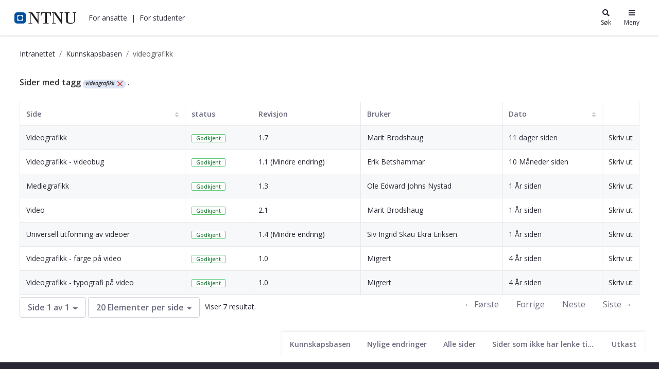

--- FILE ---
content_type: application/javascript; charset=utf-8
request_url: https://siteimproveanalytics.com/js/siteanalyze_6000120.js
body_size: 19726
content:
var _sz=_sz||[];_sz&&_sz.core&&_sz.core._isloaded!=null?_sz.core.warn&&_sz.core.warn("Script requested to load and execute again, this is not desirable and will be blocked"):(_sz.push(["accountid",6000120]),_sz.push(["dnt",!0]),_sz.push(["region","r1"]),_sz.push(["endpoint","global"]),_sz.push(["custom",function(){function log(){setTimeout(function(){_sz.analytics.state.tracked=!1;_sz.analytics.config.cantrack=!0;var q=document.getElementsByClassName("search-query")[0].value,num=document.getElementsByClassName("resultMeta")[0].innerText.match(/\d+/)[0];_sz.push(["sw",q]);_sz.push(["hits",num]);_sz.push(["trackpageview"]);_sz.push(["notrack",!1])},1e3)}if(window.location.href.indexOf("/sok?")>0){_sz.analytics.config.cantrack=!1;_sz.analytics.state.tracked=!0;log();jQuery(document).on("mousedown","button.doSearch",function(){log()});jQuery(document).on("keyup",".search-query",function(event){var keycode=event.keyCode?event.keyCode:event.which;keycode===13&&log()})}},"Internal search"]),_sz.push(["custom",function(){var _bc=[];window.jQuery&&(_bc=jQuery("meta[name=keywords]"))&&_bc.length>0&&(_bc=_bc[0],path=_bc.content||_bc.textContent,_sz.push(["path",path]))},"Custom groups"]),_sz.push(["custom",function(){function log(c,a,l){_sz.push(["event",c,a,l])}function getEvent(event){var videoData=event.target.getVideoData();switch(event.data){case 0:log("Video","Stop",videoData.title);break;case 1:log("Video","Play",videoData.title);break;case 2:log("Video","Pause",videoData.title)}}var videosToTrack,videos,k,tag,firstScriptTag;if(window.location.href.indexOf("www.ntnu.")>-1){for(videosToTrack=[],videos=document.getElementsByTagName("iframe"),k=0;k<videos.length;k++)videos[k].hasAttribute("src")&&videos[k].getAttribute("src").match(/youtube/)&&(videos[k].hasAttribute("id")||videos[k].setAttribute("id","player"+k),videosToTrack.push(videos[k].getAttribute("id")));videosToTrack.length>0&&(tag=document.createElement("script"),tag.src="https://www.youtube.com/iframe_api",firstScriptTag=document.getElementsByTagName("script")[0],firstScriptTag.parentNode.insertBefore(tag,firstScriptTag),window.onYouTubeIframeAPIReady=function(){for(var i=0;i<videosToTrack.length;i++)new YT.Player(videosToTrack[i],{events:{onStateChange:getEvent}})})}if(window.location.href.indexOf("ntnu.no")>-1&&document.querySelectorAll("div.gobi-stories").length>0)try{setTimeout(function(){document.querySelectorAll("div.gobi-stories div").forEach(gobiDiv=>{if(gobiDiv.shadowRoot){let shadowVideos=gobiDiv.shadowRoot.querySelectorAll("style + div > div > div > div");shadowVideos.forEach(video=>{video.addEventListener("mousedown",function(event){if(event.target.closest("svg")){let button=event.target.closest("div[role='button']")||event.target.closest("button")||event.target.parentElement;if(button){let span=gobiDiv.shadowRoot.querySelector("span");span&&_sz.push(["event","Gobi","Click",span.innerText])}}})})}})},2e3)}catch(err){}},"eventTracking"]),_sz.push(["heatmap",{matches:{permanent:["https://innsida.ntnu.no/bb","https://innsida.ntnu.no/bb-student","https://innsida.ntnu.no/bestille","https://innsida.ntnu.no/bibliotek","https://innsida.ntnu.no/c","https://innsida.ntnu.no/eksamen","https://innsida.ntnu.no/eksamensforberedelse","https://innsida.ntnu.no/en/wiki/-/wiki/Norsk/Flipped+classroom+i+undervisning","https://innsida.ntnu.no/logo-og-maler","https://innsida.ntnu.no/lonn","https://innsida.ntnu.no/masteroppgave","https://innsida.ntnu.no/ny-student","https://innsida.ntnu.no/ny-ved-ntnu","https://innsida.ntnu.no/oppgaveskriving","https://innsida.ntnu.no/organisasjon","https://innsida.ntnu.no/prosjekt","https://innsida.ntnu.no/reise","https://innsida.ntnu.no/romres-for-studenter","https://innsida.ntnu.no/telefon","https://innsida.ntnu.no/tilrettelegging","https://innsida.ntnu.no/undervisningsstotte","https://innsida.ntnu.no/veiledning","https://innsida.ntnu.no/wiki/-/wiki/Norsk/Anskaffelser","https://innsida.ntnu.no/wiki/-/wiki/Norsk/Anskaffelser+over+500+000","https://innsida.ntnu.no/wiki/-/wiki/Norsk/Basware+CM+-+kontrakt","https://innsida.ntnu.no/wiki/-/wiki/Norsk/Basware+IP+-+faktura","https://innsida.ntnu.no/wiki/-/wiki/Norsk/Basware+PM+-+Innkj%C3%B8p","https://innsida.ntnu.no/wiki/-/wiki/Norsk/Bestille+mat+og+catering+til+m%C3%B8te+eller+konferanse","https://innsida.ntnu.no/wiki/-/wiki/Norsk/Bestille+mobiltelefon","https://innsida.ntnu.no/wiki/-/wiki/Norsk/Bestilling+mellom+100+000+og+500+000","https://innsida.ntnu.no/wiki/-/wiki/Norsk/Bestilling+til+betaling+-+BtB+-+rutinest%C3%B8tte","https://innsida.ntnu.no/wiki/-/wiki/Norsk/Bestilling+under+kr+100+000","https://innsida.ntnu.no/wiki/-/wiki/Norsk/Betingelser+for+betaling+og+levering","https://innsida.ntnu.no/wiki/-/wiki/Norsk/BOTT+%C3%98konomi+og+l%C3%B8nn+innf%C3%B8ringsprosjekt","https://innsida.ntnu.no/wiki/-/wiki/Norsk/Bruke+og+referere+til+kilder","https://innsida.ntnu.no/wiki/-/wiki/Norsk/Bruke+referansestilen+APA","https://innsida.ntnu.no/wiki/-/wiki/Norsk/Bruke+referansestilen+Harvard","https://innsida.ntnu.no/wiki/-/wiki/Norsk/Budsjettere+for+prosjekt","https://innsida.ntnu.no/wiki/-/wiki/Norsk/%C3%98konomiportalen+-+rutinebeskrivelser+og+rutinest%C3%B8tte","https://innsida.ntnu.no/wiki/-/wiki/Norsk/Digitaliseringsprogram+NTNU","https://innsida.ntnu.no/wiki/-/wiki/Norsk/EPT+-+Department+of+Energy+and+Process+Engineering","https://innsida.ntnu.no/wiki/-/wiki/Norsk/Flipped+classrom+i+undervisning","https://innsida.ntnu.no/wiki/-/wiki/Norsk/Flipped+classroom+i+undervisning","https://innsida.ntnu.no/wiki/-/wiki/Norsk/Generelle+lover+og+regler+-+studier","https://innsida.ntnu.no/wiki/-/wiki/Norsk/Kj%C3%B8p+av+konsulenttjenester","https://innsida.ntnu.no/wiki/-/wiki/Norsk/L%C3%B8nn+-+Behandling+av+ELKOM-avtaler","https://innsida.ntnu.no/wiki/-/wiki/Norsk/L%C3%B8nn+-+Behandling+av+skattepliktige+ytelser","https://innsida.ntnu.no/wiki/-/wiki/Norsk/L%C3%B8nn+-+for+l%C3%B8nnsmedarbeidere","https://innsida.ntnu.no/wiki/-/wiki/Norsk/L%C3%B8nn+-+lover+og+instrukser","https://innsida.ntnu.no/wiki/-/wiki/Norsk/L%C3%B8nn+og+reise+-+Arkivering+av+bilag","https://innsida.ntnu.no/wiki/-/wiki/Norsk/L%C3%B8nn+og+reise+-+Tilskudd+forskertermin","https://innsida.ntnu.no/wiki/-/wiki/Norsk/L%C3%B8nn+-+tjenestetelefon+og+andre+elektroniske+kommunikasjonstjenester","https://innsida.ntnu.no/wiki/-/wiki/Norsk/Lover+instrukser+og+reglement","https://innsida.ntnu.no/wiki/-/wiki/Norsk/Lover+instrukser+og+reglement+-+%C3%B8konomi","https://innsida.ntnu.no/wiki/-/wiki/Norsk/Lover+og+reglement+ved+innkj%C3%B8p","https://innsida.ntnu.no/wiki/-/wiki/Norsk/Merkantile+forhold","https://innsida.ntnu.no/wiki/-/wiki/Norsk/Opprette+og+avslutte+internprosjekter","https://innsida.ntnu.no/wiki/-/wiki/Norsk/Prosessforbedring","https://innsida.ntnu.no/wiki/-/wiki/Norsk/Prosjektst%C3%B8tte+for+prosjekt%C3%B8konomer","https://innsida.ntnu.no/wiki/-/wiki/Norsk/Rammeavtaler+for+innkj%C3%B8p","https://innsida.ntnu.no/wiki/-/wiki/Norsk/Registrere+arbeidstid","https://innsida.ntnu.no/wiki/-/wiki/Norsk/Registrere+arbeidstid+i+Min+Tid","https://innsida.ntnu.no/wiki/-/wiki/Norsk/Regnskap+-+kontering","https://innsida.ntnu.no/wiki/-/wiki/Norsk/Regnskap+-+kostnadssted","https://innsida.ntnu.no/wiki/-/wiki/Norsk/Reiseregning","https://innsida.ntnu.no/wiki/-/wiki/Norsk/Reservere+rom","https://innsida.ntnu.no/wiki/-/wiki/Norsk/Retningslinjer+for+anskaffelser","https://innsida.ntnu.no/wiki/-/wiki/Norsk/Sjekkliste+ved+kj%C3%B8p+av+vitenskapelig+utstyr+og+annet+teknisk+utstyr","https://innsida.ntnu.no/wiki/-/wiki/Norsk/Skjema+-+%C3%98konomi","https://innsida.ntnu.no/wiki/-/wiki/Norsk/Slik+dekkes+mobil-+og+bredb%C3%A5ndstjenester","https://innsida.ntnu.no/wiki/-/wiki/Norsk/Utbetaling+til+utenlandsk+konto","https://innsida.ntnu.no/wiki/-/wiki/Norsk/Vitnem%C3%A5l+og+karakterutskrift","https://innsida.ntnu.no/www","https://i.ntnu.no/bestille","https://i.ntnu.no/eksamen","https://i.ntnu.no/en/eksamen","https://i.ntnu.no/en/ny-student","https://i.ntnu.no/ny-student","https://i.ntnu.no/researchdata","https://www.ntnu.edu","https://www.ntnu.edu/","https://www.ntnu.edu/63-degrees-north","https://www.ntnu.edu/career","https://www.ntnu.edu/chain","https://www.ntnu.edu/energy","https://www.ntnu.edu/energytransition","https://www.ntnu.edu/ibm","https://www.ntnu.edu/ihg","https://www.ntnu.edu/inb","https://www.ntnu.edu/inb/studies","https://www.ntnu.edu/ipl","https://www.ntnu.edu/ipl/imtel","https://www.ntnu.edu/kavli","https://www.ntnu.edu/lifeandhousing","https://www.ntnu.edu/multipack/downloads","https://www.ntnu.edu/multipack/virtual-tour-to-demo-sites","https://www.ntnu.edu/museum","https://www.ntnu.edu/nv/master-of-science","https://www.ntnu.edu/research","https://www.ntnu.edu/research/experts","https://www.ntnu.edu/rkbu","https://www.ntnu.edu/sotic2025","https://www.ntnu.edu/start-of-studies","https://www.ntnu.edu/studies/860mib","https://www.ntnu.edu/studies/msmi","https://www.ntnu.edu/studies/msn1","https://www.ntnu.edu/studies/mspahe","https://www.ntnu.edu/ub/research-support/open-science","https://www.ntnu.no","https://www.ntnu.no/ad","https://www.ntnu.no/adm/doku","https://www.ntnu.no/adm/eiendomsavdelingen","https://www.ntnu.no/adm/hr-hms","https://www.ntnu.no/adm/it","https://www.ntnu.no/adm/it/copilot","https://www.ntnu.no/adm/it/copilot/arrangementer","https://www.ntnu.no/adm/it/copilot/om-prosjektet","https://www.ntnu.no/adm/it/copilot/verktoykasse","https://www.ntnu.no/adm/it/copilot/verktoykasse/generativ-kunstig-intelligens","https://www.ntnu.no/adm/it/copilot/verktoykasse/m365-copilot-test","https://www.ntnu.no/adm/it/fagseminar","https://www.ntnu.no/adm/it/hvordan-jukse-med-bruk-av-ki","https://www.ntnu.no/adm/it/lag-ditt-eget-copilot-prosjekt","https://www.ntnu.no/adm/it/livestream-1","https://www.ntnu.no/adm/it/livestream-2","https://www.ntnu.no/adm/it/microsoft-copilot-ki-verktoy-for-studenter-og-ansatte","https://www.ntnu.no/adm/it/opplaering","https://www.ntnu.no/adm/komm","https://www.ntnu.no/adm/okavd","https://www.ntnu.no/adm/rektors-stab","https://www.ntnu.no/adm/sa","https://www.ntnu.no/adm/st","https://www.ntnu.no/adm/uk","https://www.ntnu.no/adm/virksomhet","https://www.ntnu.no/ad/phd","https://www.ntnu.no/ad/utdanning","https://www.ntnu.no/aktuelt/pressemeldinger/2018/samling-av-campus","https://www.ntnu.no/alesund","https://www.ntnu.no/alesund/studier","https://www.ntnu.no/alumni","https://www.ntnu.no/barnevernledelse","https://www.ntnu.no/barnevernsforskning","https://www.ntnu.no/campusutvikling","https://www.ntnu.no/campusutvikling/campussamling","https://www.ntnu.no/campusutvikling/delprosjekt-p2","https://www.ntnu.no/campusutvikling/elgesetergate-10","https://www.ntnu.no/campusutvikling/senter-for-psykisk-helse","https://www.ntnu.no/campusutvikling/teknologiveien22","https://www.ntnu.no/concept/concept-rapportserie","https://www.ntnu.no/design","https://www.ntnu.no/dmf","https://www.ntnu.no/eksperter","https://www.ntnu.no/elkraft","https://www.ntnu.no/energi","https://www.ntnu.no/forskning/eksperter","https://www.ntnu.no/fysikk","https://www.ntnu.no/geografi","https://www.ntnu.no/gjovik","https://www.ntnu.no/grafisksenter","https://www.ntnu.no/grafisksenter/masteroppgave","https://www.ntnu.no/gutter/helse-og-sosialfag","https://www.ntnu.no/hf","https://www.ntnu.no/hunt","https://www.ntnu.no/hunt/datatilgang","https://www.ntnu.no/iap","https://www.ntnu.no/iat","https://www.ntnu.no/ibm","https://www.ntnu.no/idi","https://www.ntnu.no/ie/data","https://www.ntnu.no/ie/studier","https://www.ntnu.no/iet","https://www.ntnu.no/igb/bibliotek","https://www.ntnu.no/ihb","https://www.ntnu.no/ihg","https://www.ntnu.no/ihg/fagenhet-for-helse-teknologi-og-samfunn","https://www.ntnu.no/ihg/forskning","https://www.ntnu.no/ihg/om","https://www.ntnu.no/ihk/museum-samfunn-deltakelse-grunnutdanning-for-noen-etter-og-videreutdanning-for-andre","https://www.ntnu.no/iif","https://www.ntnu.no/ilu","https://www.ntnu.no/ilu/forskning","https://www.ntnu.no/ime","https://www.ntnu.no/inb","https://www.ntnu.no/inb/ambisjon","https://www.ntnu.no/inb/ansatte","https://www.ntnu.no/inb/digitalisering-og-velferdsteknologi","https://www.ntnu.no/inb/fagenhet-for-profesjonsutdanninger","https://www.ntnu.no/inb/formidling","https://www.ntnu.no/inb/forskning","https://www.ntnu.no/inb/forskning_inb","https://www.ntnu.no/inb/gems","https://www.ntnu.no/inb/innovasjon_inb","https://www.ntnu.no/inb/ledelse-og-adm","https://www.ntnu.no/inb/malbilde-2025","https://www.ntnu.no/inb/nevrologi-nevrokirurgi-fysmed","https://www.ntnu.no/inb/om","https://www.ntnu.no/inb/onh-oye-kjeve","https://www.ntnu.no/inb/organisasjon","https://www.ntnu.no/inb/samfunnsoppdrag","https://www.ntnu.no/inb/sandvig","https://www.ntnu.no/inb/strategi","https://www.ntnu.no/inb/studier","https://www.ntnu.no/inb/tng","https://www.ntnu.no/inb/tverrfaglig-samhandling","https://www.ntnu.no/inb/utdanning-og-laringsmiljo","https://www.ntnu.no/inb/utfordringsbildet","https://www.ntnu.no/ipl","https://www.ntnu.no/ipl/forskning","https://www.ntnu.no/ism","https://www.ntnu.no/ism/stunth","https://www.ntnu.no/iss","https://www.ntnu.no/iss/formidling","https://www.ntnu.no/iss/forskning","https://www.ntnu.no/iss/internasjonale-konflikter-samarbeid-og-maktbruk","https://www.ntnu.no/itk","https://www.ntnu.no/iv","https://www.ntnu.no/ivb","https://www.ntnu.no/kandidatundersokelsen","https://www.ntnu.no/karriere","https://www.ntnu.no/karriere/hva-kan-jeg-bli","https://www.ntnu.no/karriere/kjenn-din-kompetanse","https://www.ntnu.no/karriere/start-jobbs-kingen","https://www.ntnu.no/kit/kunstakademiet-i-trondheim","https://www.ntnu.no/konferanser","https://www.ntnu.no/kunst","https://www.ntnu.no/mh","https://www.ntnu.no/moetntnu","https://www.ntnu.no/moetntnu/apendag","https://www.ntnu.no/museum","https://www.ntnu.no/museum/skole-og-barnehage","https://www.ntnu.no/norhead/delta-i-forskning","https://www.ntnu.no/nt","https://www.ntnu.no/nv/aalesund","https://www.ntnu.no/nyheter","https://www.ntnu.no/nyheter/kongens-fortjenstmedalje-til-jazz-nestorer","https://www.ntnu.no/nyheter/ntnu-professor-en-av-norges-50-fremste-tech-kvinner","https://www.ntnu.no/nyheter/nytt-forskningssenter-for-hydrogen","https://www.ntnu.no/oceanspacecentre","https://www.ntnu.no/olk","https://www.ntnu.no/olk/olkweb","https://www.ntnu.no/om","https://www.ntnu.no/psykologi","https://www.ntnu.no/rkbu","https://www.ntnu.no/rkbu/aktuelt","https://www.ntnu.no/rkbu/forskning","https://www.ntnu.no/rkbu/kurs","https://www.ntnu.no/rkbu/studier","https://www.ntnu.no/sosant","https://www.ntnu.no/starmus","https://www.ntnu.no/student/alesund","https://www.ntnu.no/student/gjovik","https://www.ntnu.no/studentliv","https://www.ntnu.no/studentliv/alesund","https://www.ntnu.no/studentliv/gjovik","https://www.ntnu.no/studentliv/gjovik/studentaktiviteter","https://www.ntnu.no/studentliv/trondheim","https://www.ntnu.no/student/studiestart","https://www.ntnu.no/studier","https://www.ntnu.no/studier/298bmi","https://www.ntnu.no/studier/359ml","https://www.ntnu.no/studier/aaspansk","https://www.ntnu.no/studier/aaspansk/om","https://www.ntnu.no/studier/alle","https://www.ntnu.no/studier/alle?city=&studyLevel=&field=&open=true&taughtInEnglish=","https://www.ntnu.no/studier/balit","https://www.ntnu.no/studier/bbev","https://www.ntnu.no/studier/bbi","https://www.ntnu.no/studier/bfra","https://www.ntnu.no/studier/bfy","https://www.ntnu.no/studier/bgeog","https://www.ntnu.no/studier/bibygg","https://www.ntnu.no/studier/bigeomat","https://www.ntnu.no/studier/bihav","https://www.ntnu.no/studier/bimaskin","https://www.ntnu.no/studier/bkj","https://www.ntnu.no/studier/bmv","https://www.ntnu.no/studier/bokadib","https://www.ntnu.no/studier/bpsy","https://www.ntnu.no/studier/brvl","https://www.ntnu.no/studier/bsant","https://www.ntnu.no/studier/btysk","https://www.ntnu.no/studier/byrk","https://www.ntnu.no/studier/emnesok","https://www.ntnu.no/studier/etter-soknad","https://www.ntnu.no/studier/fthingkj","https://www.ntnu.no/studier/hsgaub","https://www.ntnu.no/studier/hsgbvb","https://www.ntnu.no/studier/hsgetb","https://www.ntnu.no/studier/hsgftb","https://www.ntnu.no/studier/hsgsob","https://www.ntnu.no/studier/ingenior","https://www.ntnu.no/studier/kjemi","https://www.ntnu.no/studier/laerer","https://www.ntnu.no/studier/maar2","https://www.ntnu.no/studier/materialteknologi","https://www.ntnu.no/studier/mdt","https://www.ntnu.no/studier/mglu17","https://www.ntnu.no/studier/mhi/dette-sier-studentene","https://www.ntnu.no/studier/morg","https://www.ntnu.no/studier/morg/strategi-og-forretningsutvikling","https://www.ntnu.no/studier/mraadg","https://www.ntnu.no/studier/msant","https://www.ntnu.no/studier/mshmpsy","https://www.ntnu.no/studier/msmi","https://www.ntnu.no/studier/mtbygg","https://www.ntnu.no/studier/mtbygg/studiemiljo","https://www.ntnu.no/studier/mtdo","https://www.ntnu.no/studier/mtdt/oppbygning","https://www.ntnu.no/studier/mtkj","https://www.ntnu.no/studier/mtmart/jobbmuligheter","https://www.ntnu.no/studier/mtmart/studiemiljo","https://www.ntnu.no/studier/mtmat","https://www.ntnu.no/studier/mtpetr","https://www.ntnu.no/studier/mtprod","https://www.ntnu.no/studier/mts","https://www.ntnu.no/studier/mttk","https://www.ntnu.no/studier/mttk/hva-er-kybernetikk","https://www.ntnu.no/studier/mttk/studiemiljo","https://www.ntnu.no/studier/mttk/studiets-oppbygning","https://www.ntnu.no/studier/mvl","https://www.ntnu.no/studier/nordisk","https://www.ntnu.no/studier/opptak/sporsmal","https://www.ntnu.no/studier/phsv/studiets-oppbygging","https://www.ntnu.no/studier/prped","https://www.ntnu.no/studier/sivilingenior","https://www.ntnu.no/studier/studentintervjuer","https://www.ntnu.no/studier/studiehandbok/phd","https://www.ntnu.no/studier/studier_i_utlandet/avtaler","https://www.ntnu.no/su","https://www.ntnu.no/telematikk","https://www.ntnu.no/tidlig-trygg","https://www.ntnu.no/toppidrettsforskning","https://www.ntnu.no/ub","https://www.ntnu.no/ub/bibliotek","https://www.ntnu.no/ub/forskningsstotte","https://www.ntnu.no/ub/spesialsamlinger","https://www.ntnu.no/ub/studiestotte","https://www.ntnu.no/videre","https://www.ntnu.no/videre/andre-studietilbud","https://www.ntnu.no/videre/evu-prosjektledelse","https://www.ntnu.no/videre/gen/-/courses/nv18088","https://www.ntnu.no/videre/helse-og-omsorg","https://www.ntnu.no/videre/kfk","https://www.ntnu.no/videre/ledelse-og-organisasjon","https://www.ntnu.no/videre/nye-lederutfordringer","https://www.ntnu.no/videre/ny-videreutdanningsstudent","https://www.ntnu.no/videre/praktisk","https://www.ntnu.no/videre/skole-og-utdanning","https://www.ntnu.no/videre/teknologi-og-samfunn","https://www.ntnu.no/videre/videreutdanningsstudent","https://www.ntnu.no/viko","https://www.ntnu.no/viko/apa-eksempler","https://www.ntnu.no/web/adm-it/funn-og-anbefalinger","https://gemini.no","https://norwegianscitechnews.com","https://i.ntnu.no/anskaffelser","https://i.ntnu.no/bb","https://i.ntnu.no/bb-student","https://i.ntnu.no/emneansvarlig","https://i.ntnu.no/epost","https://i.ntnu.no/helseforskning","https://i.ntnu.no/hms","https://i.ntnu.no/hms/hms-politikk","https://i.ntnu.no/kalender","https://i.ntnu.no/kommunikasjon","https://i.ntnu.no/kurs","https://i.ntnu.no/lesesal","https://i.ntnu.no/masteroppgave","https://i.ntnu.no/oppgaveskriving","https://i.ntnu.no/oppgaveskriving/apa-7","https://i.ntnu.no/oppgaveskriving/bruke-og-referere-til-kilder","https://i.ntnu.no/programvare","https://i.ntnu.no/reise","https://i.ntnu.no/romreservasjon","https://i.ntnu.no/saksbehandling","https://i.ntnu.no/sifra","https://i.ntnu.no/studentepost","https://i.ntnu.no/studentkort","https://i.ntnu.no/studentorg","https://i.ntnu.no/studentprogramvare","https://i.ntnu.no/studiekalender","https://i.ntnu.no/studiested-utland","https://i.ntnu.no/tilrettelegging","https://i.ntnu.no/timeplan","https://i.ntnu.no/undervisningsstotte","https://i.ntnu.no/utenlandsstudier","https://i.ntnu.no/utskrift-kopi","https://i.ntnu.no/vaktmestere","https://i.ntnu.no/wiki/-/wiki/English/Travel+expenses+claim+for+non-employees","https://i.ntnu.no/wiki/-/wiki/Norsk/Aktiver+brukerkonto","https://i.ntnu.no/wiki/-/wiki/Norsk/Behandle+personopplysni","https://i.ntnu.no/wiki/-/wiki/Norsk/Betalmeg+-+reiseregning+for+eksterne","https://i.ntnu.no/wiki/-/wiki/Norsk/Bott+%C3%B8konomi+og+l%C3%B8nn+-+Oppl%C3%A6ring","https://i.ntnu.no/wiki/-/wiki/Norsk/%C3%98konomiportalen","https://i.ntnu.no/wiki/-/wiki/Norsk/Digital+hjemmeeksamen+-+for+studenter","https://i.ntnu.no/wiki/-/wiki/Norsk/Eksamensoppgaver+-+Medisin+-+MH","https://i.ntnu.no/wiki/-/wiki/Norsk/Installere+VPN","https://i.ntnu.no/wiki/-/wiki/Norsk/Logge+p%C3%A5+Oria","https://i.ntnu.no/wiki/-/wiki/Norsk/NTNU+Sak+-+innf%C3%B8ring","https://i.ntnu.no/wiki/-/wiki/Norsk/NTNU+Sak+-+Innf%C3%B8ringsprosjekt","https://i.ntnu.no/wiki/-/wiki/Norsk/Prosjekt%C3%B8konomi+-+BOA-prosjekter","https://i.ntnu.no/wiki/-/wiki/Norsk/Rammeavtaler+for+innkj%C3%B8p","https://i.ntnu.no/wiki/-/wiki/Norsk/Registrere+arbeidstid","https://i.ntnu.no/wiki/-/wiki/Norsk/regnskap+-+kostnadssted","https://i.ntnu.no/wiki/-/wiki/Norsk/Regnskap+-+koststed","https://i.ntnu.no/wiki/-/wiki/Norsk/Reiseregning","https://i.ntnu.no/wiki/-/wiki/Norsk/Samtykke+ved+foto+-+video+-+lyd","https://i.ntnu.no/wiki/-/wiki/Norsk/Selvbetjeningsportalen","https://i.ntnu.no/wiki/-/wiki/Norsk/Semesteravgift+og+registrering","https://i.ntnu.no/wiki/-/wiki/Norsk/Studentweb","https://i.ntnu.no/wiki/-/wiki/Norsk/Tillatte+hjelpemidler+p%C3%A5+eksamen","https://i.ntnu.no/wiki/-/wiki/Norsk/Tilsetting+og+arbeidskontrakt","https://www.matematikksenteret.no"],include:[],exclude:[]}}]),_sz.push(["event_tracking",{id:148,configuration:{trackOn:{urlMatch:{pattern:"https://www\\.ntnu\\.no/studier/",options:"i"}},type:"click",click:{cssSelector:"div.mb-0.pt-0 > section > div.columns-1 > div.container > div.portlet-layout.row > div.portlet-column.portlet-column-only.col-md-12 > div.portlet-dropzone.portlet-column-content.portlet-column-content-only > div.portlet-boundary.portlet-boundary_com_liferay_journal_content_web_portlet_JournalContentPortlet_.portlet-static.portlet-static-end.portlet-borderless.portlet-journal-content > section.portlet > div.portlet-content > div.portlet-content-container > div.portlet-body > div.clearfix.journal-content-article > div.ntnu-toggler.landing > h2.toggler-header > button"},category:{static:"Toggler"},action:{static:"Click"},label:{static:"",dynamic:!0}}}]),_sz.push(["event_tracking",{id:151,configuration:{trackOn:{urlMatch:{pattern:"https://nyheter\\.ntnu\\.no/",options:"i"}},type:"click",click:{cssSelector:"div.site > header.site-header > div.site-header__content > div.site-header__language-switcher > div.language-switcher > button.language-switcher__trigger"},category:{static:"språk"},action:{static:"click"},label:{static:"",dynamic:!0}}}]),_sz.push(["event_tracking",{id:152,configuration:{trackOn:{urlMatch:{pattern:"https://nyheter\\.ntnu\\.no/",options:"i"}},type:"click",click:{cssSelector:"div.site > header.site-header > div.site-header__content > div.site-header__main-navigation > button.main-navigation-button.main-navigation-button--open.js-main-navigation-open"},category:{static:"meny"},action:{static:"click"},label:{static:"",dynamic:!0}}}]),_sz.push(["event_tracking",{id:153,configuration:{trackOn:{urlMatch:{pattern:"https://nyheter\\.ntnu\\.no/",options:"i"}},type:"click",click:{cssSelector:"div.site > header.site-header > div.site-header__content > div.site-header__search > button.search-button"},category:{static:"Search"},action:{static:"click"},label:{static:"",dynamic:!0}}}]),_sz.push(["event_tracking",{id:169,configuration:{trackOn:{urlMatch:{pattern:"https://www\\.ntnu\\.no/eksperter",options:"i"}},type:"click",click:{cssSelector:"div.mx-auto.p-2.sm-3a-p-4.md-3a-p-6.w-full.flex-grow > div.mt-4.mx-auto.w-full.sm-3a-w-3-2f-4.md-3a-w-2-2f-3.lg-3a-w-1-2f-2 > div.multiselect.multipass.svelte-106amei > ul.selected.svelte-106amei > li.svelte-106amei > input.svelte-106amei"},category:{static:"Tema"},action:{static:"click"},label:{static:"",dynamic:!0}}}]),_sz.push(["event_tracking",{id:170,configuration:{trackOn:{urlMatch:{pattern:"https://www\\.ntnu\\.no/eksperter",options:"i"}},type:"click",click:{cssSelector:"div.mx-auto.p-2.sm-3a-p-4.md-3a-p-6.w-full.flex-grow > div.mt-4.mx-auto.w-full.sm-3a-w-3-2f-4.md-3a-w-2-2f-3.lg-3a-w-1-2f-2 > div.multiselect.multipass.svelte-106amei > ul.selected.svelte-106amei > li.svelte-106amei > input.svelte-106amei"},category:{static:"Navn"},action:{static:"click"},label:{static:"",dynamic:!0}}}]),_sz.push(["event_tracking",{id:171,configuration:{trackOn:{urlMatch:{pattern:"https://www\\.ntnu\\.no/eksperter",options:"i"}},type:"click",click:{cssSelector:"div.mx-auto.p-2.sm-3a-p-4.md-3a-p-6.w-full.flex-grow > div.mt-4.mx-auto.w-full.sm-3a-w-3-2f-4.md-3a-w-2-2f-3.lg-3a-w-1-2f-2 > button.m-1.bg-white.no-underline.rounded-full.border.border-ntnu-blue-300.font-sans.btn-primary.hover-3a-text-white.hover-3a-bg-ntnu-main-blue.focus-3a-outline-none.active-3a-shadow-none.mr-2.text-ntnu-bg-blue.px-2.py-0 > span.text-sm"},category:{static:"Tag"},action:{static:"click"},label:{static:"",dynamic:!0}}}]),_sz.push(["event_tracking",{id:172,configuration:{trackOn:{urlMatch:{pattern:"https://www\\.ntnu\\.no/",options:"i"}},type:"click",click:{cssSelector:"div.mb-0.pt-0 > section > div.ntnucolumns.columns-2.pt-2 > div.container > div.portlet-layout.row > div.portlet-column.portlet-column-last.col-md-9 > div.portlet-dropzone.portlet-column-content.portlet-column-content-last > div.portlet-boundary.portlet-boundary_com_liferay_journal_content_web_portlet_JournalContentPortlet_.portlet-static.portlet-static-end.portlet-borderless.portlet-journal-content > section.portlet > div.portlet-content > div.portlet-content-container > div.portlet-body > div.clearfix.journal-content-article > div.gobi-stories > div"},category:{static:"gobi"},action:{static:"click"},label:{static:"",dynamic:!0}}}]),_sz.push(["event_tracking",{id:173,configuration:{trackOn:{urlMatch:{pattern:"https://www\\.ntnu\\.no/ansatte/",options:"i"}},type:"click",click:{cssSelector:"div.mb-0.pt-0 > section > div.ntnu-profile-layout > div.portlet-layout.row > div.portlet-column.portlet-column-only.col-md-12 > div.portlet-dropzone.portlet-column-content.portlet-column-content-only > div.portlet-boundary.portlet-boundary_employeeprofileportlet_WAR_userprofileportlet_.portlet-static.portlet-static-end.portlet-borderless.employee-profile-wrapper-div > main.container > div.row.mt-1 > div.col-xs-12 > nav > div.nav.nav-tabs.nav-fill > a.tab.nav-item.nav-link.mr-1.active"},category:{static:"Om"},action:{static:"click"},label:{static:"",dynamic:!0}}}]),_sz.push(["event_tracking",{id:174,configuration:{trackOn:{urlMatch:{pattern:"https://www\\.ntnu\\.no/ansatte/",options:"i"}},type:"click",click:{cssSelector:"div.mb-0.pt-0 > section > div.ntnu-profile-layout > div.portlet-layout.row > div.portlet-column.portlet-column-only.col-md-12 > div.portlet-dropzone.portlet-column-content.portlet-column-content-only > div.portlet-boundary.portlet-boundary_employeeprofileportlet_WAR_userprofileportlet_.portlet-static.portlet-static-end.portlet-borderless.employee-profile-wrapper-div > main.container > div.row.mt-1 > div.col-xs-12 > nav > div.nav.nav-tabs.nav-fill > a.tab.nav-item.nav-link.mr-1"},category:{static:"ansatte"},action:{static:"click"},label:{static:"",dynamic:!0}}}]),_sz.push(["event_tracking",{id:175,configuration:{trackOn:{urlMatch:{pattern:"https://www\\.ntnu\\.no/ansatte/",options:"i"}},type:"click",click:{cssSelector:"div.mb-0.pt-0 > section > div.ntnu-profile-layout > div.portlet-layout.row > div.portlet-column.portlet-column-only.col-md-12 > div.portlet-dropzone.portlet-column-content.portlet-column-content-only > div.portlet-boundary.portlet-boundary_employeeprofileportlet_WAR_userprofileportlet_.portlet-static.portlet-static-end.portlet-borderless.employee-profile-wrapper-div > main.container > div.row.mt-1 > div.col-xs-12 > nav > div.nav.nav-tabs.nav-fill > a.tab.nav-item.nav-link.last-tab"},category:{static:"Formidling"},action:{static:"click"},label:{static:"",dynamic:!0}}}]),_sz.push(["event_tracking",{id:176,configuration:{trackOn:{urlMatch:{pattern:"https://www\\.ntnu\\.edu/employees/",options:"i"}},type:"click",click:{cssSelector:"div.mb-0.pt-0 > section > div.ntnu-profile-layout > div.portlet-layout.row > div.portlet-column.portlet-column-only.col-md-12 > div.portlet-dropzone.portlet-column-content.portlet-column-content-only > div.portlet-boundary.portlet-boundary_employeeprofileportlet_WAR_userprofileportlet_.portlet-static.portlet-static-end.portlet-borderless.employee-profile-wrapper-div > main.container > div.row.mt-1 > div.col-xs-12 > nav > div.nav.nav-tabs.nav-fill > a.tab.nav-item.nav-link.mr-1.active"},category:{static:"About"},action:{static:"click"},label:{static:"",dynamic:!0}}}]),_sz.push(["event_tracking",{id:177,configuration:{trackOn:{urlMatch:{pattern:"https://www\\.ntnu\\.edu/employees/",options:"i"}},type:"click",click:{cssSelector:"div.mb-0.pt-0 > section > div.ntnu-profile-layout > div.portlet-layout.row > div.portlet-column.portlet-column-only.col-md-12 > div.portlet-dropzone.portlet-column-content.portlet-column-content-only > div.portlet-boundary.portlet-boundary_employeeprofileportlet_WAR_userprofileportlet_.portlet-static.portlet-static-end.portlet-borderless.employee-profile-wrapper-div > main.container > div.row.mt-1 > div.col-xs-12 > nav > div.nav.nav-tabs.nav-fill > a.tab.nav-item.nav-link.mr-1"},category:{static:"Employees"},action:{static:"click"},label:{static:"",dynamic:!0}}}]),_sz.push(["event_tracking",{id:178,configuration:{trackOn:{urlMatch:{pattern:"https://www\\.ntnu\\.edu/employees/",options:"i"}},type:"click",click:{cssSelector:"div.mb-0.pt-0 > section > div.ntnu-profile-layout > div.portlet-layout.row > div.portlet-column.portlet-column-only.col-md-12 > div.portlet-dropzone.portlet-column-content.portlet-column-content-only > div.portlet-boundary.portlet-boundary_employeeprofileportlet_WAR_userprofileportlet_.portlet-static.portlet-static-end.portlet-borderless.employee-profile-wrapper-div > main.container > div.row.mt-1 > div.col-xs-12 > nav > div.nav.nav-tabs.nav-fill > a.tab.nav-item.nav-link.last-tab"},category:{static:"Knowledge"},action:{static:"click"},label:{static:"",dynamic:!0}}}]),_sz.push(["event_tracking",{id:421,configuration:{trackOn:{urlMatch:{pattern:"https://www\\.ntnu\\.no/eksperter",options:"i"}},type:"click",click:{cssSelector:"div.mx-auto.p-2.sm-3a-p-4.md-3a-p-6.w-full.flex-grow > div.mt-4.mx-auto.w-full.sm-3a-w-3-2f-4.md-3a-w-2-2f-3.lg-3a-w-1-2f-2 > div.multiselect.multipass.svelte-106amei > ul.selected.svelte-106amei > li.svelte-106amei > input.svelte-106amei"},category:{static:"Temafelt"},action:{static:"click"},label:{static:"",dynamic:!0}}}]),_sz.push(["event_tracking",{id:1974,configuration:{trackOn:{urlMatch:{pattern:"https://www\\.ntnu\\.no/studier",options:"i"}},type:"click",click:{cssSelector:"div.mb-0.pt-0 > section > div.ntnucolumns.columns-2.pt-2 > div.container > div.portlet-layout.row.menutogglerrow > div.portlet-column.portlet-column-last.col-md-9 > div.portlet-dropzone.portlet-column-content.portlet-column-content-last > div.portlet-boundary.portlet-boundary_com_liferay_journal_content_web_portlet_JournalContentPortlet_.portlet-static.portlet-static-end.portlet-borderless.portlet-journal-content > section.portlet > div.portlet-content > div.portlet-content-container > div.portlet-body > div.clearfix.journal-content-article > div.normal > div.innholdstekst > div.gobi-stories > div"},category:{static:"gobi"},action:{static:"click"},label:{static:"",dynamic:!0}}}]),_sz.push(["event_tracking",{id:2950,configuration:{trackOn:{urlMatch:{pattern:"https://www\\.ntnu\\.no",options:"i"}},type:"click",click:{cssSelector:"#navigationCollapse > ul a"},category:{static:"meny desktop"},action:{static:"click"},label:{static:"",dynamic:!0}}}]),_sz.push(["event_tracking",{id:2952,configuration:{trackOn:{urlMatch:{pattern:"https://www\\.ntnu\\.no",options:"i"}},type:"click",click:{cssSelector:'button[aria-controls="navigationCollapse"]'},category:{static:"meny toggle"},action:{static:"click"},label:{static:"",dynamic:!0}}}]),_sz.push(["event_tracking",{id:2955,configuration:{trackOn:{urlMatch:{pattern:"https://www\\.ntnu\\.edu",options:"i"}},type:"click",click:{cssSelector:"#navigationCollapse > ul a"},category:{static:"meny desktop"},action:{static:"click"},label:{static:"",dynamic:!0}}}]),_sz.push(["event_tracking",{id:2962,configuration:{trackOn:{urlMatch:{pattern:"https://www\\.ntnu\\.no/ansatte",options:"i"}},type:"click",click:{cssSelector:"#user-profile #tab-view nav #nav-tab a"},category:{static:"ansatt test"},action:{static:"click"},label:{static:"",dynamic:!0}}}]),_sz.push(["event_tracking",{id:2967,configuration:{trackOn:{urlMatch:{pattern:"https://www\\.ntnu\\.no/eksperter",options:"i"}},type:"click",click:{cssSelector:".multiselect multipass svelte-106amei open a"},category:{static:"ekspertliste test søkefelt"},action:{static:"click"},label:{static:"",dynamic:!0}}}]),_sz.push(["event_tracking",{id:3221,configuration:{trackOn:{urlMatch:{pattern:"https://www\\.ntnu\\.edu",options:"i"}},type:"click",click:{cssSelector:"#blue-footer .social-icon"},category:{static:"footer-some"},action:{static:"click"},label:{static:"",dynamic:!0}}}]),_sz.push(["event_tracking",{id:3222,configuration:{trackOn:{urlMatch:{pattern:"https://www\\.ntnu\\.no",options:"i"}},type:"click",click:{cssSelector:"#blue-footer .social-icon"},category:{static:"footer-some"},action:{static:"click"},label:{static:"",dynamic:!0}}}]),_sz.push(["event_tracking",{id:3323,configuration:{trackOn:{urlMatch:{pattern:"/museum",options:"i"}},type:"click",click:{cssSelector:"#ntnu-search-act"},category:{static:"search"},action:{static:"click"},label:{static:"",dynamic:!0}}}]),_sz.push(["event_tracking",{id:4608,configuration:{trackOn:{urlMatch:{pattern:"https://i\\.ntnu\\.no/",options:"i"}},type:"click",click:{cssSelector:"#employees-container a"},category:{static:"for ansatte"},action:{static:"click"},label:{static:"",dynamic:!0}}}]),_sz.push(["event_tracking",{id:4752,configuration:{trackOn:{urlMatch:{pattern:"https://i\\.ntnu\\.no/",options:"i"}},type:"click",click:{cssSelector:"#students-container a"},category:{static:"for studenter"},action:{static:"click"},label:{static:"",dynamic:!0}}}]),_sz.push(["event_tracking",{id:4963,configuration:{trackOn:{urlMatch:{pattern:"/studier",options:"i"}},type:"click",click:{cssSelector:".exam-building .exam-building-map"},category:{static:"studier"},action:{static:"click"},label:{static:"",dynamic:!0}}}]),_sz.push(["event_tracking",{id:4964,configuration:{trackOn:{urlMatch:{pattern:"/studies",options:"i"}},type:"click",click:{cssSelector:".exam-building .exam-building-map"},category:{static:"studier"},action:{static:"click"},label:{static:"",dynamic:!0}}}]),_sz.push(["event_tracking",{id:6605,configuration:{trackOn:{urlMatch:{pattern:"https://www\\.ntnu\\.no/eksperter",options:"i"}},type:"click",click:{cssSelector:"main.flex.flex-col.grow > section.px-6.pt-8.bg-ntnu-grey-100.border-b.border-ntnu-grey-700 > div.mx-auto.w-full.sm-3a-w-3-2f-4.md-3a-w-2-2f-3.lg-3a-w-1-2f-2.max-w-7xl > div.my-4.mt-6 > ul.flex.flex-wrap.gap-2 > li.w-auto.max-w-full.flex-shrink > button.bg-white.no-underline.px-4.py-2.rounded-full.border.border-ntnu-grey-700.hover-3a-text-white.hover-3a-bg-ntnu-main.hover-3a-border-ntnu-main.w-full.text-ntnu-grey > span.truncate.block.overflow-hidden"},category:{static:"tag"},action:{static:"click"},label:{static:"",dynamic:!0}}}]),_sz.push(["event_tracking",{id:6624,configuration:{trackOn:{urlMatch:{pattern:"studieplan",options:"i"}},type:"click",click:{cssSelector:".studyPlanPdfPrintLink"},category:{static:"emner"},action:{static:"click"},label:{static:"",dynamic:!0}}}]),_sz.push(["event_tracking",{id:6625,configuration:{trackOn:{urlMatch:{pattern:"studyplan",options:"i"}},type:"click",click:{cssSelector:".studyPlanPdfPrintLink"},category:{static:"emner"},action:{static:"click"},label:{static:"",dynamic:!0}}}]),_sz.push(["event_tracking",{id:7279,configuration:{trackOn:{urlMatch:{pattern:"https://www\\.ntnu\\.no/studier",options:"i"}},type:"click",click:{cssSelector:"div.ntnu-toggler.landing > details.accordion-modern.plus.studieprogram > summary"},category:{static:"toggler"},action:{static:"click"},label:{static:"",dynamic:!0}}}]),_sz.push(["event_tracking",{id:7280,configuration:{trackOn:{urlMatch:{pattern:"https://www\\.ntnu\\.no/studier",options:"i"}},type:"click",click:{cssSelector:"div.ntnu-toggler.landing > details.accordion-modern.plus.studieprogram:not([open]) > summary"},category:{static:"toggler open"},action:{static:"click"},label:{static:"",dynamic:!0}}}]),_sz.push(["event_tracking",{id:7281,configuration:{trackOn:{urlMatch:{pattern:"https://www\\.ntnu\\.no/studier",options:"i"}},type:"click",click:{cssSelector:"div.ntnu-toggler.landing > details.accordion-modern.plus.studieprogram[open] > summary"},category:{static:"toggler close"},action:{static:"click"},label:{static:"",dynamic:!0}}}]),_sz=_sz||[],function(w,d,sz,undefined){function process(args){var name=args[0];core.actions[name]===undefined?core.action("set",args):core.action(name,args.slice(1))}var core={curr:w.location.href,ref:d.referrer,esc:function(str){return encodeURIComponent(new String(str).replace(/(\r?\n)+/g," ").replace(/\s+/g," ").replace(/^\s+|\s+$/,""))},empty:function(e){return e==undefined||e==null||e==""},isarray:function(arr){return arr==undefined||arr==null?!1:Array&&typeof Array.isArray=="function"?Array.isArray(arr):Object.prototype.toString.call(arr)==="[object Array]"},tag:function(str){return d.getElementsByTagName?d.getElementsByTagName(str):[]},id:function(str){return d.getElementById?d.getElementById(str):!1},clone:function(o){var n={};for(var i in o)o.hasOwnProperty(i)&&(n[i]=o[i]);return n},rnd:function(){return Math.floor(Math.random()*1e5)},txt:function(o){return o.textContent?o.textContent:o.innerText},trim:function(str){return!str||typeof str!="string"?str:typeof str.trim=="function"?str.trim():str.replace(/^\s+|\s+$/gi,"")},uuid:function(){var S4=function(){return((1+Math.random())*65536|0).toString(16).substring(1)};return S4()+S4()+"-"+S4()+"-"+S4()+"-"+S4()+"-"+S4()+S4()+S4()},navtime:function(){var perf=w.performance||w.webkitPerformance||w.mozPerformance||w.msPerformance;return!perf||!perf.timing||perf.timing.navigationStart<1?null:(new Date).getTime()-perf.timing.navigationStart},_isready:!1,_readyhandlers:[],register:function(n,f){f.base=this.actions[n];this.actions[n]=f},actions:{},action:function(n,a){this.actions[n].apply(this.actions,a)},data:[],ready:function(f){if(f===undefined)return this._isready||core.done();this.when(this.ready,f)},queueready:function(f){this._isready&&core.done()?f():this._readyhandlers.push(f)},done:function(){return this._isloaded&&d&&d.body!=null&&(d.readyState=="interactive"||d.readyState=="complete")},_isloaded:!1,_whenTimer:null,when:function(cond,what){cond()?what():setTimeout(function(){core.when(cond,what)},50)},fmt:function(){for(var reg,_a=Array.prototype.slice.call(arguments),s=_a[0],a=_a.slice(1),i=0;i<a.length;i++)reg=new RegExp("\\{"+i+"\\}","gm"),s=s.replace(reg,a[i]);return s},listen:function(e,h){e.addEventListener?e.addEventListener("mousedown",h,!1):e.attachEvent&&e.attachEvent("onmousedown",h)},load:function(src){var szfb=d.createElement("script"),s;szfb.type="text/javascript";szfb.async=!0;szfb.src=src;s=d.getElementsByTagName("script")[0];s.parentNode.insertBefore(szfb,s)},global:function(n){return w[n]!==undefined&&w[n]!==null?w[n]:null},_images:[],_idx:0,requesturl:function(p,o){var params=[],val,seenValues,a,paramValue,i,url;o.rnd=sz.core.rnd();for(i in o)if(val=o[i],!this.empty(val))if(this.isarray(val))for(seenValues={},a=0;a<val.length;a++)this.empty(val[a])||(paramValue=this.esc(val[a]),seenValues[paramValue]==null&&(params.push(i+"="+paramValue),seenValues[paramValue]=!0));else params.push(i+"="+this.esc(val));return i=this._idx++,url=p+"?"+params.join("&"),url},request:function(p,o){var url=this.requesturl(p,o);this._images[i]=new Image;this._images[i].src="https://"+url;this.log("Requesting {0}",url)},fetch:function(resource,options){if(!w.fetch||typeof w.fetch!="function")return(this.warn("Fetch not available, cannot request {0}",resource),Promise&&typeof Promise.reject=="function")?Promise.reject(new Error("Fetch not available")):void 0;if(!resource)return(this.warn("Invalid fetch resource {0}",resource),Promise&&typeof Promise.reject=="function")?Promise.reject(new Error("Invalid fetch resource")):void 0;this.log("Fetching {0}",resource);var p=w.fetch(resource,options),self=this;return p.catch(function(reason){self.warn.apply(self,["Failed to fetch {0}: {1}",resource,reason])}),p},_logqueue:[],_logshown:!1,log:function(){this._logqueue.push({type:"msg",msg:Array.prototype.slice.call(arguments)});this._logshown&&this.showlog()},warn:function(){this._logqueue.push({type:"warn",msg:Array.prototype.slice.call(arguments)});this._logshown&&this.showlog()},showlog:function(){var dw,s,i,o,_e,_c;for(this._logshown=!0,dw=d.getElementById("szdebugarea"),dw&&dw.parentNode.removeChild(dw),s="",i=0;i<this._logqueue.length;i++)o=this._logqueue[i],s+='<p style="padding:8px;margin:0;margin-bottom:8px;background:#'+(o.type=="msg"?"FFF7C9":"ca0000;color:white")+';">'+(o.type=="warn"?"<b>Warning:<\/b> ":"")+decodeURIComponent(new String(this.fmt.apply(this,o.msg)).replace(/(&[a-z_]+=|\?)/g,"<br />&nbsp;&nbsp;&nbsp;$1"))+"<\/p>";_c=d.createElement("a");_c.href="#";_c.innerHTML="× Close";_c.style.cssText="display:block;float:right;color:black;text-decoration:none;";_c.onclick=function(){return _e.parentNode.removeChild(_e),core._logshown=!1,!1};_e=d.createElement("div");_e.style.cssText="position:fixed;top:10px;right:10px;background:white;border:1px #ccc solid;width:800px;padding:20px;padding-bottom:10px;font-size:12px;font-family:Arial;line-height:135%;max-height:90%;overflow-y:auto;text-align:left;z-index:999";_e.innerHTML=s;_e.id="szdebugarea";_e.appendChild(_c);d.body.appendChild(_e)},cookie:function(n,v,o){var expires,date,cookiev,cookies,i,cookie;if(typeof v!="undefined"){o=o||{path:"/"};v===null&&(v="",o.expires=-1);expires="";o.expires&&(typeof o.expires=="number"||o.expires.toUTCString)&&(typeof o.expires=="number"?(date=new Date,date.setTime(date.getTime()+o.expires*864e5)):date=o.expires,expires="; expires="+date.toUTCString());var path=o.path?"; path="+o.path:"; path=/",domain=o.domain?"; domain="+o.domain:"",secure=o.secure?"; secure":"",sameSite=o.sameSite?"; samesite="+o.sameSite:"; samesite=lax";d.cookie=[n,"=",encodeURIComponent(v),expires,path,domain,secure,sameSite,].join("")}else{if(cookiev=null,d.cookie&&d.cookie!=="")for(cookies=d.cookie.split(";"),i=0;i<cookies.length;i++)if(cookie=cookies[i].replace(/^\s+|\s+$/g,""),cookie.substring(0,n.length+1)==n+"="){cookiev=decodeURIComponent(cookie.substring(n.length+1));break}return cookiev}}},data,orig,i;for(core.register("set",function(name,val){for(var parts=name.split("."),prop=sz,key;parts.length>0;){if(key=parts.shift(),prop[key]===undefined){prop=0;break}if(parts.length==0)break;prop=prop[key]}prop&&key?prop[key]=val:core.warn("No property named {0}",name)}),core.register("register",function(args){core.register(args[0],args[1])}),core.register("custom",function(f,name){var msg="Running custom function";name&&name!=""&&(msg+=": <strong>"+name+"<\/strong>");core.log(msg);try{f()}catch(e){core.warn("Custom function failed! "+e.message)}}),core.register("setcurr",function(v){core.curr=v}),core.register("setref",function(v){core.ref=v}),core.register("loaded",function(){core._isloaded=!0}),core.register("showlog",function(){core.showlog()}),data=[],orig=[],i=0;i<sz.length;i++)data.push(sz[i]),orig.push(sz[i]);core.data=data;core.ready(function(){for(var i=0;i<orig.length;i++)process(orig[i]);while(core._readyhandlers.length>0)core._readyhandlers.shift().call();core._isready=!0});sz.push=function(args){core.data.push(args);core.ready()?process(args):core._readyhandlers.push(function(){process(args)})};sz.core=core}(window,document,_sz),function(w,d,sz,undefined){function request(path,reqObj,callback){sz.core.request(path,reqObj);callback&&typeof callback=="function"&&callback()}function fetchRequest(path,reqObj,fetchOptions){fetchOptions=fetchOptions||{};var resource,requestOptions={},requestParams={};if(reqObj!=null)for(k in reqObj)reqObj.hasOwnProperty(k)&&!sz.core.empty(reqObj[k])&&(requestParams[k]=reqObj[k]);return fetchOptions.method=="POST"||fetchOptions.method=="post"?(resource="https://"+path,requestOptions={method:"POST",headers:{"Content-Type":"application/x-www-form-urlencoded"},body:new URLSearchParams(requestParams)}):(resource="https://"+sz.core.requesturl(path,requestParams),requestOptions={method:"GET"}),fetchOptions.keepAlive===!0&&(requestOptions.keepalive=!0),sz.core.fetch(resource,requestOptions)}function trackOnClick(href){request(sz.analytics.endpoint.fullpath(),{accountid:opts.accountid,prev:opts.prev,ourl:href,ref:w.location.href,autoonclick:1,ckl:opts.ckl,rt:null})}function excludeOnClick(href,exclusions){var currentHref,i;try{if(currentHref=w.location.href.split("#")[0],href==null||href==""||href.toLowerCase().indexOf("javascript:")==0||href.indexOf("#")==0||href.charAt(href.length-1)=="#"||href==w.location.href||href==currentHref||href.indexOf(currentHref+"#")==0)return!0;if(sz.core.isarray(exclusions)!==!0)return!1;for(i=0;i<exclusions.length;i++)if(href.indexOf(exclusions[i])!==-1)return!0;return!1}catch(err){return!0}}function registeronclick(except){if(sz.analytics.config.cantrack&&!sz.analytics.state.onclickattached&&sz.analytics.config.noonclick!==!0){var anchors=sz.core.tag("a"),areas=sz.core.tag("area"),attachonclick=function(links){for(var l,i=0;i<links.length;i++)(l=links[i],excludeOnClick(l.href,except))||function(link){sz.core.listen(link,function(evt){evt&&evt[sz.analytics.config.onClickKey]===!0||(trackOnClick(link.href),evt&&(evt[sz.analytics.config.onClickKey]=!0))});l[sz.analytics.config.onClickKey]=!0}(l)};sz.core.log("Attaching onclick handlers");attachonclick(anchors);attachonclick(areas);sz.analytics.state.onclickattached=!0}}function registerOnClickFallback(){if(document.body==null||typeof document.body.addEventListener!="function"){sz.core.warn("Unable to attach onclick fallback handler");return}typeof document.body.removeEventListener!="function"&&document.body.removeEventListener("mousedown",handleOnClickFallbackEvent);document.body.addEventListener("mousedown",handleOnClickFallbackEvent);sz.core.log("Attached onclick fallback handler")}function handleOnClickFallbackEvent(evt){var elm,href;sz.analytics.config.noonclick!==!0&&evt!=null&&evt.target!=null&&typeof evt.target.closest=="function"&&evt[sz.analytics.config.onClickKey]!==!0&&(elm=evt.target.closest("a, area"),elm&&(href=elm.href,href&&!excludeOnClick(href,sz.analytics.config.noonclick)&&trackOnClick(href),evt[sz.analytics.config.onClickKey]=!0))}function eventParams(category,action,label){return{aid:opts.accountid,url:opts.url,luid:opts.luid,prev:opts.prev,c:category,a:action,l:label,cid:opts.cid,addcid:opts.addcid,ckl:opts.ckl,o:++eventOrder,d:Math.round((new Date-sz.analytics.state.requestTime)/1e3)}}function searchParams(searchTerm,results){var searchOpts={aid:opts.accountid,url:opts.url,luid:opts.luid,prev:opts.prev,search_term:searchTerm,cid:opts.cid,addcid:opts.addcid,ckl:opts.ckl,o:++searchOrder,d:Math.round((new Date-sz.analytics.state.requestTime)/1e3)};return results!=null&&(searchOpts.results=results),searchOpts}function feedbackParams(feedbackId,feedbackUid,rating,comment){var feedbackOpts={aid:opts.accountid,url:opts.url,title:opts.title,luid:opts.luid,prev:opts.prev,feedback_id:feedbackId,sluid:feedbackUid,cid:opts.cid,addcid:opts.addcid,ckl:opts.ckl,o:++feedbackOrder,d:Math.round((new Date-sz.analytics.state.requestTime)/1e3)};return rating!=null&&typeof rating=="number"&&(feedbackOpts.rating=rating),comment&&(feedbackOpts.comment=comment),feedbackOpts}function pingParams(pingValues){var pingOpts={aid:opts.accountid,url:opts.url,luid:opts.luid,prev:opts.prev,cid:opts.cid,addcid:opts.addcid,ckl:opts.ckl,o:++pingOrder};for(k in pingValues)pingValues.hasOwnProperty(k)&&(pingOpts[k]=pingValues[k]);return pingOpts}function hasdonottrack(){var dnt=window.doNotTrack||navigator.doNotTrack||navigator.msDoNotTrack;return dnt=="yes"||dnt=="1"||window.external&&window.external.msTrackingProtectionEnabled&&window.external.msTrackingProtectionEnabled()}function whenTracked(callback){sz.core.when(function(){return sz.analytics.state.tracked},callback)}function pingFlush(){sz.push([registry.ping,!0])}function usePing(){pingHandle!=null&&(clearInterval(pingHandle.interval),d.removeEventListener("visibilitychange",pingHandle.listener));sz.analytics.ping.enabled=!0;var pingInterval=Math.max(~~sz.analytics.ping.interval,5e3);pingHandle={interval:setInterval(function(){sz.push([registry.ping,!1])},pingInterval),listener:function(){d.visibilityState=="hidden"&&pingFlush()}};d.addEventListener("visibilitychange",pingHandle.listener);sz.core.log("Enabled ping functionality")}function resetTrackingState(){sz.analytics.state.tracked=!1;sz.analytics.state.onclickattached=!1;eventOrder=0;searchOrder=0;feedbackOrder=0;pingOrder=0;lastPing="{}";sz.analytics.timeTracker!=null&&sz.analytics.timeTracker.reset()}var registry={afterPageviewTracked:"after_pageview_tracked",attachOnClick:"attachonclick",breadcrumbs:"breadcrumbs",dump:"dump",endpoint:"endpoint",event:"event",feedbackResponse:"feedback_response",feedbackView:"feedback_view",groupSelector:"groupselector",invokeTracking:"invoketracking",kvp:"kvp",metaGroupName:"metagroupname",noOnClick:"noonclick",noTrack:"notrack",observe:"observe",param:"param",path:"path",ping:"ping",region:"region",request:"request",search:"search",set:"set",trackDynamic:"trackdynamic",trackPageview:"trackpageview"},opts={url:w.location.href,ref:d.referrer,title:d.title,res:w.screen.width+"x"+w.screen.height,accountid:"{ACCOUNT_ID}",groups:null,path:null,hits:null,sw:null,cid:null,rt:sz.core.navtime(),prev:null,ourl:null,luid:sz.core.uuid(),feedbackid:null,addcid:null,dnt:null,ckl:null},internalOpts={grk:null,kvps:null,breadcrumbsSelector:null,groupSelector:null,metaGroupName:null},defaultTracker=function(){sz.push([registry.invokeTracking])},tracker=defaultTracker,getRootDomain=function(){var result=/[-\w]+\.(?:[-\w]+\.xn--[-\w]+|[-\w]{3,}|[-\w]+\.[-\w]{2})$/i.exec(location.hostname);return(result&&result.length==1?result[0]:location.hostname).replace(/^www\./i,"")},getTimeTracker=function(){if(!w.performance||typeof w.performance.now!="function")return null;var tracker={_value:0,_marker:null,time:function(){var value=this._value,now;return this._marker!=null&&(now=w.performance.now(),value=this._value+Math.max(0,now-this._marker)),Math.round(value)},start:function(){this._marker==null&&(this._marker=w.performance.now())},stop:function(){if(this._marker!=null){var now=w.performance.now();this._value+=Math.max(0,now-this._marker);this._marker=null}},reset:function(){this._value=0;this._marker=null;this.updateState()},updateState:function(){d.visibilityState=="visible"?this.start():this.stop()}};return d.addEventListener("visibilitychange",()=>{tracker.updateState()}),tracker.updateState(),tracker},internalEventTypes={afterPageviewTracked:"after_pageview_tracked"},internalEventHandlers={notify:function(eventType){var args=Array.prototype.slice.call(arguments,1),eventTypeConfiguration=internalEventHandlers[eventType],listeners,i;if(eventTypeConfiguration&&typeof eventTypeConfiguration=="object"&&(listeners=eventTypeConfiguration.listeners,listeners&&listeners.length&&!(listeners.length<1)))for(i=0;i<listeners.length;i++)try{listeners[i].apply(null,args)}catch(e){sz.core.warn("Failed to notify listener {0} for event type {1} due to: {2}",i,eventType,e)}},[internalEventTypes.afterPageviewTracked]:{listeners:[],notify:function(trackOpts){internalEventHandlers.notify(internalEventTypes.afterPageviewTracked,trackOpts)}}},eventOrder,searchOrder,feedbackOrder,pingOrder,pingHandle,lastPing,getKvpValues;sz.analytics={config:{cantrack:!0,noonclick:!1,trackTime:!1,ready:!1,onClickKey:"szaocHandled"+sz.core.rnd(),cookieless:!1},cookie:{name:"nmstat",domain:getRootDomain(),expires:1e3,secure:!1,sameSite:null},endpoint:{configured:!1,host:"{ACCOUNT_ID}.global",domain:"siteimproveanalytics.io",path:"image.aspx",fullpath:function(host,path){return sz.analytics.endpoint.configure(),path||(path=host,host=this.host),(host||this.host)+"."+this.domain+"/"+(path||this.path)},configure:function(){sz.analytics.endpoint.configured||(sz.analytics.endpoint.host=sz.analytics.endpoint.host.replace("{ACCOUNT_ID}",opts.accountid||"shared"),sz.core.log("Configured host: {0}.{1}",sz.analytics.endpoint.host,sz.analytics.endpoint.domain),sz.analytics.endpoint.configured=!0)}},state:{requested:!1,requestTime:new Date,tracked:!1,onclickattached:!1},observer:null,ping:{enabled:!1,interval:3e4},region:"",timeTracker:null,getRootDomain:getRootDomain,replaceTracker:function(newTracker){tracker=typeof newTracker=="function"?newTracker:defaultTracker},opts:function(k){return opts[k]},getSessionId:function(){var cookieValue,cookieOptions,storedValue;return sz.analytics.config.cantrack&&!sz.analytics.config.cookieless?(cookieValue=sz.core.cookie(sz.analytics.cookie.name),cookieValue||(cookieValue=sz.core.uuid(),cookieOptions={expires:sz.analytics.cookie.expires,domain:sz.analytics.cookie.domain,secure:sz.analytics.cookie.secure,sameSite:sz.analytics.cookie.sameSite},sz.core.cookie(sz.analytics.cookie.name,cookieValue,cookieOptions),storedValue=sz.core.cookie(sz.analytics.cookie.name),storedValue||(sz.core.log("Failed to set cookie at domain '{0}', using fallback domain '{1}' instead",sz.analytics.cookie.domain,location.hostname),cookieOptions.domain=location.hostname,sz.core.cookie(sz.analytics.cookie.name,cookieValue,cookieOptions))),cookieValue):null},setCookieless:function(){var prevCookie=null;return function(enable){enable===!0?sz.analytics.config.cookieless||(sz.analytics.config.cookieless=!0,opts.ckl="1",prevCookie||(prevCookie=sz.core.cookie,sz.core.cookie=function(key,value){if(value!=undefined){sz.core.warn("All cookie functionality has been disabled. Not writing cookie {0} with value {1}",key,value);return}return prevCookie(key)})):(opts.ckl=null,prevCookie&&(sz.core.cookie=prevCookie,prevCookie=null));opts.prev=sz.analytics.getSessionId();sz.core.log("Prev refresh after cookieless config change: {0}",opts.prev)}}(),eventHandlers:function(){return{afterPageviewTracked:[].concat(internalEventHandlers[internalEventTypes.afterPageviewTracked].listeners)}}};sz.analytics.request=function(path,reqObj,callback){request(path,reqObj,callback)};sz.analytics.fetchRequest=function(path,reqObj,fetchOptions){return fetchRequest(path,reqObj,fetchOptions)};sz.core.register(registry.attachOnClick,function(){registeronclick(sz.analytics.config.noonclick);registerOnClickFallback()});eventOrder=0;searchOrder=0;feedbackOrder=0;pingOrder=0;pingHandle=null;sz.core.register(registry.endpoint,function(endpointHost){endpointHost?(sz.analytics.endpoint.host=endpointHost.indexOf("{ACCOUNT_ID}")<0?"{ACCOUNT_ID}."+endpointHost:endpointHost,sz.analytics.endpoint.configured=!1,sz.analytics.endpoint.configure()):sz.core.warn("Could not reconfigure endpoint host.")});sz.core.register(registry.region,function(region){region?(sz.core.log("Setting analytics region to: {0}",region),sz.analytics.region=region):sz.core.warn("Could not configure analytics region.")});sz.core.register(registry.event,function(category,action,label){if(category&&action){if(!sz.analytics.config.cantrack)return}else{sz.core.warn("Category and action must be provided for event.");return}whenTracked(function(){request(sz.analytics.endpoint.fullpath("event.aspx"),eventParams(category,action,label))})});sz.core.register(registry.search,function(searchTerm,results){if(searchTerm){if(!sz.analytics.config.cantrack)return}else{sz.core.warn("Search term must be provided for searches.");return}whenTracked(function(){request(sz.analytics.endpoint.fullpath("search.aspx"),searchParams(searchTerm,results))})});sz.core.register(registry.feedbackView,function(feedbackId,feedbackUid){if(sz.analytics.config.cantrack){if(!feedbackId){sz.core.warn("Feedback id must be provided for feedback views.");return}if(!feedbackUid){sz.core.warn("Feedback log id must be provided for feedback views.");return}whenTracked(function(){request(sz.analytics.endpoint.fullpath("surveyview.aspx"),feedbackParams(feedbackId,feedbackUid))})}});sz.core.register(registry.feedbackResponse,function(feedbackId,feedbackUid,rating,comment){if(sz.analytics.config.cantrack){if(!feedbackId){sz.core.warn("Feedback id must be provided for feedback responses.");return}if(!feedbackUid){sz.core.warn("Feedback log id must be provided for feedback responses.");return}if((rating==null||rating<1)&&!comment){sz.core.warn("Feedback responses must provide either a rating or a comment.");return}whenTracked(function(){request(sz.analytics.endpoint.fullpath("surveyresponse.aspx"),feedbackParams(feedbackId,feedbackUid,rating,comment))})}});lastPing="{}";sz.core.register(registry.ping,function(){var pingValues,trackedTimeMs,observedEvents,observedDuration,nextPing;sz.analytics.config.cantrack&&((pingValues={},sz.analytics.config.trackTime&&sz.analytics.timeTracker!=null&&(trackedTimeMs=sz.analytics.timeTracker.time(),typeof trackedTimeMs=="number"&&trackedTimeMs>0&&(pingValues.tms=trackedTimeMs)),sz.analytics.observer!=null&&(observedEvents=sz.analytics.observer.isRecording?sz.analytics.observer.recordedEvents:0,observedEvents>0&&(pingValues.obsevt=observedEvents),observedDuration=sz.analytics.observer.isRecording?sz.analytics.observer.recordedDuration:0,observedDuration>0&&(pingValues.obstms=observedDuration)),Object.keys(pingValues)<1)||(nextPing=JSON.stringify(pingValues),nextPing!=lastPing)&&(whenTracked(function(){fetchRequest(sz.analytics.endpoint.fullpath("ping.aspx"),pingParams(pingValues),{method:"GET",keepAlive:d.visibilityState=="hidden"})}),lastPing=nextPing))});sz.core.register(registry.dump,function(){console.debug(sz.analytics);console.debug(opts);console.debug(internalOpts)});sz.core.register(registry.noOnClick,function(v){sz.analytics.config.noonclick=v});sz.core.register(registry.afterPageviewTracked,function(handler){typeof handler=="function"?internalEventHandlers[internalEventTypes.afterPageviewTracked].listeners.push(handler):sz.core.warn("Invalid argument provided to after pageview tracked, was expecting function, but got {0}",typeof handler)});sz.core.register(registry.set,function(name,value){opts.hasOwnProperty(name)?opts[name]=value:this.set.base(name,value)});sz.core.register(registry.breadcrumbs,function(selector){var bc,extractedPath;(internalOpts.breadcrumbsSelector=selector,selector&&d.querySelector)&&(bc=d.querySelector(selector),bc&&(extractedPath=sz.core.trim(sz.core.txt(bc)),sz.core.empty(extractedPath)||sz.push([registry.path,extractedPath])))});sz.core.register(registry.path,function(newPath){sz.core.empty(newPath)||(opts.path=newPath,sz.push([registry.kvp,"path",newPath]),sz.core.log("Path set: {0}",newPath))});sz.core.register(registry.groupSelector,function(selector){var res,groups,i,t,values,j;if(internalOpts.groupSelector=selector,selector&&d.querySelectorAll){for(res=d.querySelectorAll(selector),groups=[],sz.core.empty(opts.groups)||(groups=opts.groups.split(",")),i=0;i<res.length;i++)if(t=sz.core.trim(sz.core.txt(res[i])),!sz.core.empty(t))for(values=t.split(","),j=0;j<values.length;j++)groups.push(values[j]);groups.length>0&&(opts.groups=groups.join(","),sz.push([registry.kvp,"szGroupName",groups]),sz.core.log("Groups set: {0}",groups.join(", ")))}});sz.core.register(registry.metaGroupName,function(name){var me,gc,i,metaValue,values,j;for(internalOpts.metaGroupName=name,me=sz.core.tag("meta"),gc=[],sz.core.empty(opts.groups)||(gc=opts.groups.split(",")),i=0;i<me.length;i++)if(me[i].name==name&&(metaValue=sz.core.trim(me[i].content),!sz.core.empty(metaValue)))for(sz.core.log("Metagroup pushing group for meta name {0}: {0}",me[i].name,me[i].content),values=metaValue.split(","),j=0;j<values.length;j++)gc.push(values[j]);gc.length>0&&(opts.groups=gc.join(","),sz.push([registry.kvp,"szGroupName",gc]),sz.core.log("Metagroup set: {0}",gc.join(", ")))});sz.core.register(registry.param,function(n,v){if(typeof n=="object")for(i in n)n.hasOwnProperty(i)&&sz.push([registry.param,i,n[i]]);else sz.core.log("Param {0} = {1}",n,v),internalOpts.grk==null&&(internalOpts.grk={}),internalOpts.grk[n]=v});getKvpValues=function(input){var values=[];if(sz.core.isarray(input))for(i=0;i<input.length;i++)sz.core.empty(input[i])||values.push(input[i]);else sz.core.empty(input)||values.push(input);return values};sz.analytics.addKvpValues=function(n,v,replace){var values,j;if(typeof n=="object")for(i in n)n.hasOwnProperty(i)&&sz.analytics.addKvpValues(i,n[i],replace);else{if(values=getKvpValues(v),internalOpts.kvps==null&&(internalOpts.kvps={}),replace===!0)internalOpts.kvps[n]=values;else for(internalOpts.kvps[n]=internalOpts.kvps[n]||[],j=0;j<values.length;j++)internalOpts.kvps[n].push(values[j]);sz.core.log("Kvp {0} = {1}",n,JSON.stringify(internalOpts.kvps[n]))}};sz.core.register(registry.kvp,function(n,v,replace){sz.analytics.addKvpValues(n,v,replace)});sz.core.register(registry.request,function(data){data.accountid===undefined&&(data.accountid=opts.accountid);request(sz.analytics.endpoint.fullpath(),data)});sz.core.register(registry.trackPageview,function(){var c=sz.analytics,trackOpts,grkKey,kvpKey;if(!c.state.tracked&&c.config.cantrack&&c.config.ready){if(trackOpts=sz.core.clone(opts),internalOpts.grk!=null)for(grkKey in internalOpts.grk)internalOpts.grk.hasOwnProperty(grkKey)&&(trackOpts["grk_"+grkKey]=internalOpts.grk[grkKey]);if(internalOpts.kvps!=null)for(kvpKey in internalOpts.kvps)internalOpts.kvps.hasOwnProperty(kvpKey)&&(trackOpts["kvp_"+kvpKey]=internalOpts.kvps[kvpKey]);request(c.endpoint.fullpath(),trackOpts,function(){c.state.tracked=!0;c.state.requestTime=new Date;trackOpts.sw&&sz.push([registry.search,trackOpts.sw,trackOpts.hits])});try{internalEventHandlers[internalEventTypes.afterPageviewTracked].notify(trackOpts)}catch(e){sz.core.warn("Failed to notify after pageview tracked listeners")}}else c.state.tracked&&sz.core.log("Already tracked...")});sz.core.register(registry.noTrack,function(v){v===undefined&&(v=!0);v?sz.core.cookie("sz_notrack","true",{expires:1825}):sz.core.cookie("sz_notrack",null);sz.analytics.config.cantrack=!v});sz.tracking=function(){return sz.analytics.config.cantrack};sz.donottrack=function(){return opts.dnt===!0&&!!hasdonottrack()};sz.core.register(registry.trackDynamic,function(params){var curUrl,i;if(pingFlush(),curUrl=opts.url,opts.url=w.location.href,opts.ref=curUrl,opts.title=d.title,opts.luid=sz.core.uuid(),opts.rt=null,opts.ourl=null,opts.groups=null,opts.path=null,opts.hits=null,opts.sw=null,internalOpts.grk=null,internalOpts.kvps=null,resetTrackingState(),internalOpts.breadcrumbsSelector&&sz.push([registry.breadcrumbs,internalOpts.breadcrumbsSelector]),internalOpts.groupSelector&&sz.push([registry.groupSelector,internalOpts.groupSelector]),internalOpts.metaGroupName&&sz.push([registry.metaGroupName,internalOpts.metaGroupName]),params)if(typeof params!="object"||params instanceof Array){if(params.length>0)for(i=0;i<params.length;i++)sz.push(params[i])}else for(k in params)params.hasOwnProperty(k)&&sz.push([k,params[k]]);sz.push([registry.invokeTracking])});sz.core.register(registry.invokeTracking,function(){if(!!sz.analytics.config.cantrack&&sz.donottrack()&&(sz.core.log("Do not track enabled"),sz.analytics.config.cantrack=!1),!sz.analytics.config.cantrack){sz.core.log("Tracking not enabled, skipping invocation");return}sz.push([registry.trackPageview])});sz.core.ready(function(){if(sz.core.log("Running ready at {0}",(new Date).getTime()),sz.core.cookie("sz_notrack")!==null&&sz.push([registry.noTrack]),opts.prev=sz.analytics.getSessionId(),sz.core.log("Prev initially set: {0}",opts.prev),sz.push([registry.afterPageviewTracked,function(){sz.analytics.state.onclickattached=!1;registeronclick(sz.analytics.config.noonclick);registerOnClickFallback()},]),sz.analytics.config.trackTime===!0){var timeTracker=getTimeTracker();timeTracker!=null&&(sz.analytics.timeTracker=timeTracker,sz.core.log("Enabled time tracker"),usePing())}sz.analytics.config.ready=!0;tracker()})}(window,document,_sz),function(w,d,sz,undefined){function initializeListeners(){var elmTagName,elms,i;if(state.supportQuerySelector){sz.core.log("Attaching behaviour map mousedown handlers");helpers.on(d,"mousedown",listeners.click);for(elmTagName in consts.boundingElements)if(consts.boundingElements.hasOwnProperty(elmTagName)&&consts.boundingElements[elmTagName]==!0){elms=sz.core.tag(elmTagName);for(i in elms)helpers.on(elms[i],"mousedown",listeners.click)}}sz.core.log("Attaching behaviour map scroll + resize handlers");helpers.on(w,"scroll",listeners.scroll);helpers.on(w,"resize",listeners.resize)}function dispatch(e){var payload,params;if(e){switch(e.type){case"click":payload="c|"+e.point.x+"|"+e.point.y+"|"+e.path;break;case"scroll":payload="s|"+e.pos.l+"|"+e.pos.t;break;default:return}params=payloadparams(payload);sz.analytics.request(sz.analytics.endpoint.fullpath("heat.aspx"),params)}}function payloadparams(chunk){var ws=helpers.viewPort();return{aid:sz.analytics.opts("accountid"),url:sz.analytics.opts("url"),luid:sz.analytics.opts("luid"),prev:sz.analytics.opts("prev"),p:chunk,ww:ws.w,wh:ws.h,cid:sz.analytics.opts("cid"),addcid:sz.analytics.opts("addcid"),ckl:sz.analytics.opts("ckl"),o:++hmOrder,d:Math.round((new Date-sz.analytics.state.requestTime)/1e3)}}var config={scrollDelay:350,resizeDelay:350},state={running:!1,initViewPort:null,supportQuerySelector:!0,clickCount:0,scrollHandle:null,lastViewPort:{l:0,t:0},scrollCount:0},consts={hostnameRx:/^([\w@:.-]+)$/i,pathnameRx:/((?:\/\w+)*\/[-\w.]+[^#&?\s]*)$/i,maxSrcLen:50,boundingElements:{A:!0,AREA:!0,ARTICLE:!1,BODY:!1,BUTTON:!0,DIV:!1,FOOTER:!1,FRAME:!1,IFRAME:!1,H1:!1,H2:!1,H3:!1,H4:!1,H5:!1,H6:!1,HEADER:!1,HTML:!1,IMG:!0,INPUT:!0,LABEL:!1,LI:!1,MAIN:!1,SECTION:!1,SELECT:!0,SPAN:!1,TABLE:!1,TD:!1,TH:!1,TEXTAREA:!0}},helpers={on:function(el,events,callback){for(var $events=events.split(" "),i=$events.length;i--;)el.addEventListener?el.addEventListener($events[i],callback,!1):el.attachEvent&&el.attachEvent("on"+$events[i],callback)},off:function(el,events,callback){for(var $events=events.split(" "),i=$events.length;i--;)el.removeEventListener?el.removeEventListener($events[i],callback,!1):el.detachEvent&&el.detachEvent("on"+$events[i],callback)},stop:function(e){e.stopPropagation?e.stopPropagation():e.cancelBubble!=null&&(e.cancelBubble=!0)},sourceElement:function(e){return e.srcElement||e.target},boundingElement:function(srcElement){for(var boundingElement=srcElement;boundingElement!=null&&consts.boundingElements[boundingElement.tagName]==null;)boundingElement=boundingElement.parentNode;return boundingElement},map:function(arr,f){for(var res=[],i=0;i<arr.length;i++)res.push(f(arr[i],i));return res},cssEscape:function(str){var firstChar=str.charAt(0),result="";return/^-+$/.test(str)?"\\-"+str.slice(1):(/\d/.test(firstChar)&&(result="\\3"+firstChar+" ",str=str.slice(1)),result+helpers.map(str.split(""),function(chr){return/[\t\n\v\f]/.test(chr)?"\\"+chr.charCodeAt().toString(16)+" ":(/[ !"#$%&'()*+,.\/:;<=>?@\[\\\]^_`{|}~]/.test(chr)?"\\":"")+chr}).join(""))},isUniqueSelector:function(str,el){if(!state.supportQuerySelector||!str)return!1;var matches=d.querySelectorAll(str);return matches.length===1&&matches[0]===el},pathFromSrc:function(src){var a=d.createElement("a"),pathName;return a.href=src,pathName=a.pathname,a=null,pathName||""},parent:function(el){var parent=el.parentNode;return parent.nodeType==1&&!/\b(html|body|head)\b/i.test(parent.tagName)?parent:null},childSelector:function(el,tagName){var i,sibling;if(!el.parentNode)return null;var siblings=el.parentNode.children,siblingsLength=siblings.length,index=0,theOnlyType=!0;for(i=0;i<siblingsLength;i++)if(sibling=siblings[i],sibling===el)index=i+1;else if(sibling.tagName.toLowerCase()==tagName&&(theOnlyType=!1,index!==0))break;return theOnlyType?null:index===1?":first-child":index===siblingsLength?":last-child":":nth-child("+index+")"},pathSelector:function(el){var tagName=el.tagName.toLowerCase(),parent=helpers.parent(el),childSelector=helpers.childSelector(el,tagName);return(parent?helpers.pathSelector(parent)+">":"")+tagName+(childSelector||"")},cssSelector:function(el){var orgEl=el,selector="",s="",filename="",pathname="",tagName,uniqueClass,uniqueClassCount,i,l,cl,count,hash,hostname,name,labelFor,pseudoChild;do{if(!el.tagName)return"";if(tagName=el.tagName.toLowerCase(),/\b(html|body|head)\b/i.test(tagName))return tagName+selector;var id=el.id,className=sz.core.trim(el.className),classList=el.classList||className.split(/\s+/);if(typeof id!="string"&&(id=null),id&&((id=helpers.cssEscape(id),s="#"+id+selector,helpers.isUniqueSelector(s,orgEl))||(s=tagName+"[id='"+id.replace("'","\\'")+"']"+selector,helpers.isUniqueSelector(s,orgEl))))return s;if(uniqueClass="",className&&d.getElementsByClassName){for(uniqueClassCount=Infinity,i=0,l=classList.length;i<l;i++)cl=classList[i],count=d.getElementsByClassName(cl).length,count<uniqueClassCount&&(uniqueClassCount=count,uniqueClass=helpers.cssEscape(cl));if((s=tagName+"."+uniqueClass+selector,helpers.isUniqueSelector(s,orgEl))||id&&(s=tagName+"[id='"+id.replace("'","\\'")+"']."+uniqueClass+selector,helpers.isUniqueSelector(s,orgEl)))return s}switch(tagName){case"a":if((hash=el.hash,hash&&(s=tagName+"[href='"+hash.replace("'","\\'")+"']"+selector,helpers.isUniqueSelector(s,orgEl)))||(pathname=((el.pathname||"").match(consts.pathnameRx)||["",""])[1],pathname&&pathname.length<=consts.maxSrcLen&&(s=tagName+"[href*='"+pathname.replace("'","\\'")+"']"+selector,helpers.isUniqueSelector(s,orgEl)))||(hostname=((el.hostname||"").match(consts.hostnameRx)||["",""])[1],hostname&&hostname.length<=consts.maxSrcLen&&(s=tagName+"[href*='"+hostname.replace("'","\\'")+"']"+selector,helpers.isUniqueSelector(s,orgEl))))return s;break;case"img":if(pathname=helpers.pathFromSrc(el.src),filename=(pathname.match(consts.pathnameRx)||["","",])[1],filename&&pathname.length<=consts.maxSrcLen&&(s=tagName+"[src*='"+filename.replace("'","\\'")+"']"+selector,helpers.isUniqueSelector(s,orgEl)))return s;break;case"input":case"button":case"select":case"textarea":if(name=el.getAttribute("name"),name&&(s=tagName+"[name='"+name.replace("'","\\'")+"']"+selector,helpers.isUniqueSelector(s,orgEl)))return s;break;case"label":if(labelFor=el.getAttribute("for"),labelFor&&(s=tagName+"[for='"+labelFor.replace("'","\\'")+"']"+selector,helpers.isUniqueSelector(s,orgEl)))return s}if(pseudoChild=helpers.childSelector(el,tagName),pseudoChild){if(selector=tagName+pseudoChild+selector,helpers.isUniqueSelector(selector,orgEl))return selector}else if(id)selector=tagName+"[id='"+id.replace("'","\\'")+"']"+selector;else if(uniqueClass)selector=tagName+"."+uniqueClass+selector;else if(selector=tagName+selector,helpers.isUniqueSelector(selector,orgEl))return selector}while((el=el.parentNode)&&(selector=">"+selector));return selector},viewPort:function(){return{l:Math.round((w.pageXOffset||d.documentElement.scrollLeft)-(d.documentElement.clientLeft||0)),t:Math.round((w.pageYOffset||d.documentElement.scrollTop)-(d.documentElement.clientTop||0)),w:Math.round(w.innerWidth||d.documentElement.clientWidth||w.screen.width),h:Math.round(w.innerHeight||d.documentElement.clientHeight||w.screen.height)}},elementPoint:function(e,boundingElement){e=e||w.event;var pagePoint=helpers.pagePoint(e),rect=boundingElement.getBoundingClientRect(),scrollTop=d.documentElement.scrollTop?d.documentElement.scrollTop:d.body.scrollTop,scrollLeft=d.documentElement.scrollLeft?d.documentElement.scrollLeft:d.body.scrollLeft;return{x:Math.round(pagePoint.x-(rect.left+scrollLeft)),y:Math.round(pagePoint.y-(rect.top+scrollTop))}},pagePoint:function(e){e=e||w.event;var pageX=e.pageX,pageY=e.pageY;return pageX===undefined&&(pageX=e.clientX+d.body.scrollLeft+d.documentElement.scrollLeft,pageY=e.clientY+d.body.scrollTop+d.documentElement.scrollTop),{x:pageX,y:pageY}},preEventHandler:function(){state.scrollCount<1&&state.clickCount<1&&dispatch({pos:state.initViewPort,type:"scroll"})}},listeners,hmOrder,matcher;sz.analytics.heatmap={config:config,state:state,helpers:helpers};listeners={click:function(e){var srcElement,boundingElement,path,entry;e.szbHandled!==!0&&(helpers.preEventHandler(e),state.clickCount++,srcElement=helpers.sourceElement(e),boundingElement=helpers.boundingElement(srcElement),boundingElement!=null)&&(path=helpers.cssSelector(boundingElement),path&&path!="html")&&(entry={path:path,point:helpers.elementPoint(e,boundingElement),type:"click"},dispatch(entry),e.szbHandled=!0)},scroll:function(e){state.scrollHandle!=null&&clearTimeout(state.scrollHandle);state.scrollHandle=setTimeout(function(){helpers.preEventHandler(e);state.scrollCount++;var view=helpers.viewPort();(view.t!=state.lastViewPort.t||view.h!=state.lastViewPort.h)&&(dispatch({pos:view,type:"scroll"}),state.lastViewPort=view)},config.scrollDelay)},resize:function(){var cur=helpers.viewPort();state.scrollCount&&cur.h==state.lastViewPort.h||listeners.scroll()}};hmOrder=0;matcher={keys:Object.keys?Object.keys:function(o){var k,p;if(o!==Object(o))throw new TypeError("Object.keys called on a non-object");k=[];for(p in o)Object.prototype.hasOwnProperty.call(o,p)&&k.push(p);return k},extract:function(arr){for(var kv,k,v,obj={},ix=0;ix<arr.length;ix++)kv=arr[ix].split("="),kv.length>1&&(k=kv.shift(),v=kv.join("="),v.length>0&&(obj[k]=v));return obj},decompose:function(url){url=encodeURI(decodeURI(sz.core.trim(url||"").replace(/^.*?:\/\//g,"").split("#")[0]));var parts=url.split("?"),base=parts.shift().replace(/^www\./,"").replace(/\/+$/,""),params=this.extract(parts.join("?").split("&"));return{resource:base,params:params}},check_url:function(current,match){var keys,ix,k;if(current.resource===match.resource){for(keys=this.keys(match.params),ix=0;ix<keys.length;ix++)if(k=keys[ix],current.params[k]==undefined||current.params[k]!==match.params[k])return!1;return!0}return!1},check_list:function(current,list,callback){list=list||[];for(var i=0;i<list.length;i++)if(list[i]!=undefined&&this.check_url(current,this.decompose(list[i].toLowerCase())))return callback&&callback(list[i]),!0;return!1},enable:function(){var current=this.decompose(this.cur_url()),includeMatch,excludeMatch,result=current.resource&&this.check_list(current,this.matches.permanent.concat(this.matches.include),function(x){includeMatch=x})&&!this.check_list(current,this.matches.exclude,function(x){excludeMatch=x});return sz.core.log('Behaviour map tracking match:<br/>include = "{0}"<br/>exclude = "{1}"',encodeURI(includeMatch||""),encodeURI(excludeMatch||"")),result},matches:{permanent:[],include:[],exclude:[]},add_matches:function(m){m!=null&&(this.is_array(m.permanent)&&(this.matches.permanent=this.matches.permanent.concat(m.permanent)),this.is_array(m.include)&&(this.matches.include=this.matches.include.concat(m.include)),this.is_array(m.exclude)&&(this.matches.exclude=this.matches.exclude.concat(m.exclude)))},replacements:[],add_replacement:function(r){this.is_function(r)&&this.replacements.push(r)},is_function:function(x){return x!=null&&typeof x=="function"&&x instanceof Function},is_array:function(x){return x!=null&&x instanceof Array&&x.concat!=undefined&&x.length!=undefined},cur_url:function(){var u=((sz.analytics&&sz.analytics.opts?sz.analytics.opts("url"):"")||sz.core.curr).toLowerCase(),k;if(this.replacements&&this.replacements.length>0)for(k=0;k<this.replacements.length;k++)u=this.replacements[k](u);return u}};sz.core.register("heatmapreplacement",function(replacement){matcher.add_replacement(replacement)});sz.core.register("heatmap",function(config){matcher.add_matches(config.matches)});sz.core.register("heatmapinit",function(){if(sz.analytics.config.cantrack&&!sz.donottrack()){if(state.running){sz.core.log("Behaviour map tracking already running");return}try{if(!matcher.enable()){sz.core.log("Skipping behaviour map tracking");return}}catch(e){sz.core.log("Skipping behaviour map tracking due to: {0}",e);return}try{state.supportQuerySelector=!!d.querySelectorAll&&d.querySelectorAll("body > *:nth-child(1)").length===1}catch(e){state.supportQuerySelector=!1}sz.core.log("Enabling behaviour map tracking");state.running=!0;state.lastViewPort=helpers.viewPort();state.initViewPort=helpers.viewPort();initializeListeners()}});sz.core.ready(function(){sz.core.log("Running behaviour map ready at {0}",(new Date).getTime());sz.push(["heatmapinit"])})}(window,document,_sz),function(sz){"use strict";(()=>{function isElement(val){return val!=null&&val instanceof Element}function isHTMLInputElement(val){return isElement(val)&&val.tagName=="INPUT"}var handledKey="_sievt";(function(w,d){const tracker={instances:[],activeInstances:[],install:function(config,id){var instance={id,config,execute:!1,installed:!1,handler:function(){sz.core.log("Handler not hooked up for event tracking configuration #{0}",id)},trackEvent:function(){sz.core.log("Track event functionality not configured for event tracking configuration #{0}",id)}};tracker.instances.push(instance);instance.handler=function(evt){instance.execute&&(instance.trackEvent(evt.currentTarget),tracker.flagAsHandled(evt,id))};instance.trackEvent=function(target){if(isElement(target)){var category=tracker.getValue(config.category,target),action=tracker.getValue(config.action,target),label=tracker.getValue(config.label,target);sz.push(["event",category,action,label])}};sz.push(["after_pageview_tracked",function(trackOpts){var url=trackOpts!=null&&trackOpts.url?trackOpts.url:w.location.href;if(!tracker.shouldTrack(config,url,id)){instance.execute=!1;tracker.refreshActiveConfigurations();return}sz.core.log("Installing event tracking configuration #{0} for {1}",id,url);instance.execute=!0;switch(config.type){case"click":instance.installed=tracker.installClickListener(config.click,instance.handler,id);tracker.shared.installClickListener();break;default:instance.installed=!1}tracker.refreshActiveConfigurations()}])},installClickListener:function(clickConfig,handler,id){if(!clickConfig||!clickConfig.cssSelector)return sz.core.warn("Invalid css selector for event tracking configuration #{0} click event: {1}",id,clickConfig?clickConfig.cssSelector:""),!1;try{var elements=d.querySelectorAll(clickConfig.cssSelector);for(let i=0;i<elements.length;i++){const element=elements[i];element.addEventListener&&element.removeEventListener&&(element.removeEventListener("click",handler),element.addEventListener("click",handler))}return!0}catch(e){return sz.core.warn("Failed to install listener for event tracking configuration #{0}, css selector: {1}",id,clickConfig.cssSelector),!1}},shouldTrack:function(config,url,id){return config.trackOn==null?(sz.core.log("No tracking configuration for event tracking configuration #{0}",id),!1):config.trackOn.urlMatch!=null&&config.trackOn.urlMatch.pattern!=null&&(config.trackOn.urlMatch.regex||(config.trackOn.urlMatch.regex=new RegExp(config.trackOn.urlMatch.pattern,config.trackOn.urlMatch.options||"")),!config.trackOn.urlMatch.regex.test(url))?!1:!0},refreshTimeout:null,refreshActiveConfigurations:function(){if(tracker.refreshTimeout!=null&&clearTimeout(tracker.refreshTimeout),tracker.instances==null||tracker.instances.length<1){tracker.activeInstances=[];return}tracker.refreshTimeout=setTimeout(function(){tracker.activeInstances=tracker.instances.filter(function(config){return config.execute===!0&&config.installed===!0})},100)},shared:{listening:{click:!1},installClickListener:function(){tracker.shared.listening.click||document.body.addEventListener&&(document.body.addEventListener("click",function(evt){var i,config,clickConfig;if(isElement(evt.target)&&typeof evt.target.matches=="function")for(i=0;i<tracker.activeInstances.length;i++)if((config=tracker.activeInstances[i],config.execute&&config.installed&&config.config.type==="click")&&(clickConfig=config.config.click,clickConfig!=null&&clickConfig.cssSelector)&&!tracker.isHandled(evt,config.id))try{evt.target.matches(clickConfig.cssSelector)&&(config.trackEvent(evt.target),tracker.flagAsHandled(evt,config.id))}catch(e){sz.core.warn("Failed to validate CSS selector match for event tracking configuration #{0}, css selector: {1}",config.id,clickConfig.cssSelector)}}),tracker.shared.listening.click=!0,sz.core.log("Installed shared click event listener"))}},getValue:function(valueConfig,element){var _a;return valueConfig.dynamic==!0?isHTMLInputElement(element)?element.value:sz.core.trim(sz.core.txt(element)):(_a=valueConfig.static)!=null?_a:""},flagAsHandled:function(evt,id){evt!=null&&id!=null&&(evt[handledKey]=evt[handledKey]||{},evt[handledKey][id]=!0)},isHandled:function(evt,id){return evt!=null&&evt[handledKey]!=null&&id!=null&&evt[handledKey][id]===!0}};sz.core.register("event_tracking",function(options){if((options==null?void 0:options.configuration)!=null){var configJson=JSON.stringify(options.configuration,function(_,value){return value instanceof RegExp?{pattern:value.source,options:value.flags}:value},0);sz.core.log("Configuring event tracking #{0}: {1}",options.id,configJson);tracker.install(options.configuration,options.id)}});sz.analytics.eventTracking={configurations:tracker.instances}})(window,document)})()}(_sz),_sz.core._isloaded=!0);

--- FILE ---
content_type: text/javascript
request_url: https://i.ntnu.no/o/frontend-js-web/loader/loader.3.js
body_size: 26135
content:
function _typeof(obj) { if (typeof Symbol === "function" && typeof Symbol.iterator === "symbol") { _typeof = function _typeof(obj) { return typeof obj; }; } else { _typeof = function _typeof(obj) { return obj && typeof Symbol === "function" && obj.constructor === Symbol && obj !== Symbol.prototype ? "symbol" : typeof obj; }; } return _typeof(obj); }

/******/
(function (modules) {
  // webpackBootstrap

  /******/
  // The module cache

  /******/
  var installedModules = {};
  /******/

  /******/
  // The require function

  /******/

  function __webpack_require__(moduleId) {
    /******/

    /******/
    // Check if module is in cache

    /******/
    if (installedModules[moduleId]) {
      /******/
      return installedModules[moduleId].exports;
      /******/
    }
    /******/
    // Create a new module (and put it into the cache)

    /******/


    var module = installedModules[moduleId] = {
      /******/
      i: moduleId,

      /******/
      l: false,

      /******/
      exports: {}
      /******/

    };
    /******/

    /******/
    // Execute the module function

    /******/

    modules[moduleId].call(module.exports, module, module.exports, __webpack_require__);
    /******/

    /******/
    // Flag the module as loaded

    /******/

    module.l = true;
    /******/

    /******/
    // Return the exports of the module

    /******/

    return module.exports;
    /******/
  }
  /******/

  /******/

  /******/
  // expose the modules object (__webpack_modules__)

  /******/


  __webpack_require__.m = modules;
  /******/

  /******/
  // expose the module cache

  /******/

  __webpack_require__.c = installedModules;
  /******/

  /******/
  // define getter function for harmony exports

  /******/

  __webpack_require__.d = function (exports, name, getter) {
    /******/
    if (!__webpack_require__.o(exports, name)) {
      /******/
      Object.defineProperty(exports, name, {
        /******/
        configurable: false,

        /******/
        enumerable: true,

        /******/
        get: getter
        /******/

      });
      /******/
    }
    /******/

  };
  /******/

  /******/
  // getDefaultExport function for compatibility with non-harmony modules

  /******/


  __webpack_require__.n = function (module) {
    /******/
    var getter = module && module.__esModule ?
    /******/
    function getDefault() {
      return module['default'];
    } :
    /******/
    function getModuleExports() {
      return module;
    };
    /******/

    __webpack_require__.d(getter, 'a', getter);
    /******/


    return getter;
    /******/
  };
  /******/

  /******/
  // Object.prototype.hasOwnProperty.call

  /******/


  __webpack_require__.o = function (object, property) {
    return Object.prototype.hasOwnProperty.call(object, property);
  };
  /******/

  /******/
  // __webpack_public_path__

  /******/


  __webpack_require__.p = "";
  /******/

  /******/
  // Load entry module and return exports

  /******/

  return __webpack_require__(__webpack_require__.s = 1);
  /******/
})(
/************************************************************************/

/******/
[
/* 0 */

/***/
function (module, exports, __webpack_require__) {
  "use strict";

  Object.defineProperty(exports, "__esModule", {
    value: true
  });

  var _createClass = function () {
    function defineProperties(target, props) {
      for (var i = 0; i < props.length; i++) {
        var descriptor = props[i];
        descriptor.enumerable = descriptor.enumerable || false;
        descriptor.configurable = true;
        if ("value" in descriptor) descriptor.writable = true;
        Object.defineProperty(target, descriptor.key, descriptor);
      }
    }

    return function (Constructor, protoProps, staticProps) {
      if (protoProps) defineProperties(Constructor.prototype, protoProps);
      if (staticProps) defineProperties(Constructor, staticProps);
      return Constructor;
    };
  }();

  function _classCallCheck(instance, Constructor) {
    if (!(instance instanceof Constructor)) {
      throw new TypeError("Cannot call a class as a function");
    }
  }
  /**
   *
   */


  var PathResolver = function () {
    function PathResolver() {
      _classCallCheck(this, PathResolver);
    }

    _createClass(PathResolver, [{
      key: 'resolvePath',

      /**
      * Resolves the path of module.
      *
      * @param {string} root Root path which will be used as reference to resolve
      *     the path of the dependency.
      * @param {string} dependency The dependency path, which have to be
      *     resolved.
      * @return {string} The resolved dependency path.
      */
      value: function resolvePath(root, dependency) {
        if (dependency === 'require' || dependency === 'exports' || dependency === 'module' || !(dependency.indexOf('.') === 0 || dependency.indexOf('..') === 0)) {
          return dependency;
        } // Split module directories


        var moduleParts = root.split('/'); // Remove module name

        moduleParts.splice(-1, 1); // Split dependency directories

        var dependencyParts = dependency.split('/'); // Extract dependency name

        var dependencyName = dependencyParts.splice(-1, 1);

        for (var i = 0; i < dependencyParts.length; i++) {
          var dependencyPart = dependencyParts[i];

          if (dependencyPart === '.') {
            continue;
          } else if (dependencyPart === '..') {
            if (moduleParts.length) {
              moduleParts.splice(-1, 1);
            } else {
              moduleParts = moduleParts.concat(dependencyParts.slice(i));
              break;
            }
          } else {
            moduleParts.push(dependencyPart);
          }
        }

        moduleParts.push(dependencyName);
        return moduleParts.join('/');
      }
    }]);

    return PathResolver;
  }();

  exports["default"] = PathResolver;
  /***/
},
/* 1 */

/***/
function (module, exports, __webpack_require__) {
  "use strict";

  var _loader = __webpack_require__(2);

  var _loader2 = _interopRequireDefault(_loader);

  var _es6Promise = __webpack_require__(8);

  var _es6Promise2 = _interopRequireDefault(_es6Promise);

  function _interopRequireDefault(obj) {
    return obj && obj.__esModule ? obj : {
      "default": obj
    };
  }

  if (typeof window.Promise === 'undefined') {
    window.Promise = _es6Promise2["default"];
  }

  var cfg = window.__CONFIG__ || {};
  var namespace = typeof cfg.namespace === 'string' ? cfg.namespace : undefined;
  var exposeGlobal = cfg.exposeGlobal === undefined ? true : cfg.exposeGlobal;
  var loader = new _loader2["default"](cfg);

  if (namespace) {
    var ns = window[namespace] ? window[namespace] : {};
    ns.Loader = loader;
    window[namespace] = ns;
  } else {
    window.Loader = loader;
  }

  if (exposeGlobal) {
    window.Loader = loader;
    window.require = _loader2["default"].prototype.require.bind(loader);
    window.define = _loader2["default"].prototype.define.bind(loader);
    window.define.amd = {};
  }
  /***/

},
/* 2 */

/***/
function (module, exports, __webpack_require__) {
  "use strict";

  Object.defineProperty(exports, "__esModule", {
    value: true
  });

  var _createClass = function () {
    function defineProperties(target, props) {
      for (var i = 0; i < props.length; i++) {
        var descriptor = props[i];
        descriptor.enumerable = descriptor.enumerable || false;
        descriptor.configurable = true;
        if ("value" in descriptor) descriptor.writable = true;
        Object.defineProperty(target, descriptor.key, descriptor);
      }
    }

    return function (Constructor, protoProps, staticProps) {
      if (protoProps) defineProperties(Constructor.prototype, protoProps);
      if (staticProps) defineProperties(Constructor, staticProps);
      return Constructor;
    };
  }();

  var _configParser = __webpack_require__(3);

  var _configParser2 = _interopRequireDefault(_configParser);

  var _dependencyBuilder = __webpack_require__(4);

  var _dependencyBuilder2 = _interopRequireDefault(_dependencyBuilder);

  var _eventEmitter = __webpack_require__(5);

  var _eventEmitter2 = _interopRequireDefault(_eventEmitter);

  var _pathResolver = __webpack_require__(0);

  var _pathResolver2 = _interopRequireDefault(_pathResolver);

  var _urlBuilder = __webpack_require__(6);

  var _urlBuilder2 = _interopRequireDefault(_urlBuilder);

  var _package = __webpack_require__(7);

  var _package2 = _interopRequireDefault(_package);

  function _interopRequireDefault(obj) {
    return obj && obj.__esModule ? obj : {
      "default": obj
    };
  }

  function _toConsumableArray(arr) {
    if (Array.isArray(arr)) {
      for (var i = 0, arr2 = Array(arr.length); i < arr.length; i++) {
        arr2[i] = arr[i];
      }

      return arr2;
    } else {
      return Array.from(arr);
    }
  }

  function _classCallCheck(instance, Constructor) {
    if (!(instance instanceof Constructor)) {
      throw new TypeError("Cannot call a class as a function");
    }
  }

  function _possibleConstructorReturn(self, call) {
    if (!self) {
      throw new ReferenceError("this hasn't been initialised - super() hasn't been called");
    }

    return call && (_typeof(call) === "object" || typeof call === "function") ? call : self;
  }

  function _inherits(subClass, superClass) {
    if (typeof superClass !== "function" && superClass !== null) {
      throw new TypeError("Super expression must either be null or a function, not " + _typeof(superClass));
    }

    subClass.prototype = Object.create(superClass && superClass.prototype, {
      constructor: {
        value: subClass,
        enumerable: false,
        writable: true,
        configurable: true
      }
    });
    if (superClass) Object.setPrototypeOf ? Object.setPrototypeOf(subClass, superClass) : subClass.__proto__ = superClass;
  }
  /**
   *
   */


  var Loader = function (_EventEmitter) {
    _inherits(Loader, _EventEmitter);
    /**
    * Creates an instance of Loader class.
    *
    * @namespace Loader
    * @extends EventEmitter
    * @param {object=} config Configuration options (defaults to window.__CONFIG__)
    * @param {object} document DOM document object to use (defaults to window.document)
    * @constructor
    */


    function Loader() {
      var config = arguments.length > 0 && arguments[0] !== undefined ? arguments[0] : null;
      var document = arguments.length > 1 && arguments[1] !== undefined ? arguments[1] : null;

      _classCallCheck(this, Loader);

      var _this = _possibleConstructorReturn(this, (Loader.__proto__ || Object.getPrototypeOf(Loader)).call(this));

      _this._config = config || window.__CONFIG__;
      _this._document = document || window.document;
      _this._modulesMap = {};
      return _this;
    }
    /**
    * Get loader version
    * @return {String} the version number as specified in package.json
    */


    _createClass(Loader, [{
      key: 'version',
      value: function version() {
        return _package2["default"].version;
      }
      /**
      * Adds a module to the configuration. See {@link ConfigParser#addModule}
      * for more details.
      *
      * @memberof! Loader#
      * @param {Object} module The module which should be added to the configuration. See {@link ConfigParser#addModule}
      *  						for more details.
      * @return {Object} Returns the added module to the configuration.
      */

    }, {
      key: 'addModule',
      value: function addModule(module) {
        return this._getConfigParser().addModule(module);
      }
      /**
      * Defines a module in the system and fires {@link Loader#event:moduleRegister} event with the registered module as
      * param.
      *
      * @memberof! Loader#
      * @param {string} name The name of the module.
      * @param {array} dependencies List of module dependencies.
      * @param {function} implementation The implementation of the module.
      * @param {object=} config Object configuration:
      * <ul>
      *         <strong>Optional properties</strong>:
      *         <li>path (String) - Explicitly set path of the module. If omitted, module name will be used as path</li>
      *         <li>condition (Object) Object which represents if the module should be added automatically after another
      *         							module. It should have the following properties:
      *         </li>
      *             <ul>
      *                 <li>trigger - the module, which should trigger the loading of the current module</li>
      *                 <li>test - function, which should return true if module should be loaded</li>
      *             </ul>
      *          <li>exports - If the module does not expose a "define" function, then you can specify an "exports"
      *          				property. The value of this property should be a string, which represents the value,
      *          				which this module exports to the global namespace. For example: exports: '_'. This will
      *          				mean the module exports an underscore to the global namespace. In this way you can load
      *          				legacy modules.
      *          </li>
      *     </ul>
      */

    }, {
      key: 'define',
      value: function define() {
        var _this2 = this;

        for (var _len = arguments.length, args = Array(_len), _key = 0; _key < _len; _key++) {
          args[_key] = arguments[_key];
        }

        var name = args[0];
        var dependencies = args[1];
        var implementation = args[2];
        var config = args[3] || {};
        config.anonymous = false;
        var passedArgsCount = arguments.length;

        if (passedArgsCount < 2) {
          implementation = args[0];
          dependencies = ['module', 'exports'];
          config.anonymous = true;
        } else if (passedArgsCount === 2) {
          if (typeof name === 'string') {
            // there are two parameters, but the first one is not an array with dependencies,
            // this is a module name
            dependencies = ['module', 'exports'];
            implementation = args[1];
          } else {
            dependencies = args[0];
            implementation = args[1];
            config.anonymous = true;
          }
        }
        /* eslint-enable prefer-rest-params */


        if (config.anonymous) {
          // Postpone module's registration till the next scriptLoaded event
          var onScriptLoaded = function onScriptLoaded(loadedModules) {
            _this2.off('scriptLoaded', onScriptLoaded);

            if (loadedModules.length !== 1) {
              _this2._reportMismatchedAnonymousModules(implementation.toString());
            } else {
              var moduleName = loadedModules[0];

              var module = _this2.getModules()[moduleName];

              if (module && module.pendingImplementation) {
                _this2._reportMismatchedAnonymousModules(implementation.toString());
              }

              _this2._define(moduleName, dependencies, implementation, config);
            }
          };

          this.on('scriptLoaded', onScriptLoaded);
        } else {
          // This is not an anonymous module, go directly to module's
          // registration flow
          this._define(name, dependencies, implementation, config);
        }
      }
      /**
      * Returns list of currently registered conditional modules.
      *
      * @memberof! Loader#
      * @return {array} List of currently registered conditional modules.
      */

    }, {
      key: 'getConditionalModules',
      value: function getConditionalModules() {
        return this._getConfigParser().getConditionalModules();
      }
      /**
      * Returns list of currently registered modules.
      *
      * @memberof! Loader#
      * @return {array} List of currently registered modules.
      */

    }, {
      key: 'getModules',
      value: function getModules() {
        return this._getConfigParser().getModules();
      }
      /**
      * Requires list of modules. If a module is not yet registered, it will be
      * ignored and its implementation in the provided success callback will be
      * left undefined.
      *
      * @memberof! Loader#
      * @param {array|string[]} modules Modules can be specified as an array of
      * 									strings or provided as multiple string
      * 									parameters.
      * @param {function} success Callback, which will be invoked in case of
      * 								success. The provided parameters will be
      * 								implementations of all required modules.
      * @param {function} failure Callback, which will be invoked in case of
      * 								failure. One parameter with information
      * 								about the error will be provided.
      */

    }, {
      key: 'require',
      value: function require() {
        var _this3 = this;

        for (var _len2 = arguments.length, args = Array(_len2), _key2 = 0; _key2 < _len2; _key2++) {
          args[_key2] = arguments[_key2];
        }

        var _normalizeRequireArgs2 = this._normalizeRequireArgs(args),
            modules = _normalizeRequireArgs2.modules,
            successCallback = _normalizeRequireArgs2.successCallback,
            failureCallback = _normalizeRequireArgs2.failureCallback;

        var configParser = this._getConfigParser();

        var mappedModules = configParser.mapModule(modules);
        var rejectTimeout = void 0;
        new Promise(function (resolve, reject) {
          _this3._resolveDependencies(mappedModules).then(function (dependencies) {
            _this3._log('Resolved modules:', mappedModules, 'to:', dependencies);

            var resolutionError = _this3._getResolutionError(dependencies);

            if (resolutionError) {
              reject(resolutionError);
              return;
            }

            rejectTimeout = _this3._setRejectTimeout(modules, mappedModules, dependencies, reject);

            _this3._loadModules(dependencies).then(resolve, reject);
          }, reject);
        }).then(function () {
          clearTimeout(rejectTimeout);
          /* istanbul ignore else */

          if (successCallback) {
            var moduleImplementations = void 0;
            moduleImplementations = _this3._getModuleImplementations(mappedModules);
            successCallback.apply(successCallback, moduleImplementations);
          }
        }, function (error) {
          clearTimeout(rejectTimeout);
          /* istanbul ignore else */

          if (failureCallback) {
            failureCallback.call(failureCallback, error);
          } else {
            _this3._error('Unhandled failure:', error, 'while resolving modules:', mappedModules);
          }
        });
      }
      /**
      * Extract the three nominal arguments (modules, successCallback, and
      * failureCallback) of a require call from the arguments array.
      * @param  {Array} args the arguments array of the require call
      * @return {Object} an object with three fields: modules, successCallback,
      * 					and failureCallback,
      */

    }, {
      key: '_normalizeRequireArgs',
      value: function _normalizeRequireArgs(args) {
        var modules = void 0;
        var successCallback = void 0;
        var failureCallback = void 0; // Modules can be specified by as an array, or just as parameters to the
        // function. We do not slice or leak arguments to not cause V8
        // performance penalties.

        if (Array.isArray(args[0])) {
          modules = args[0];
          successCallback = typeof args[1] === 'function' ? args[1] : null;
          failureCallback = typeof args[2] === 'function' ? args[2] : null;
        } else {
          modules = [];

          for (var i = 0; i < args.length; ++i) {
            if (typeof args[i] === 'string') {
              modules[i] = args[i];
              /* istanbul ignore else */
            } else if (typeof args[i] === 'function') {
              successCallback = args[i];
              failureCallback = typeof args[++i] === 'function' ? args[i] :
              /* istanbul ignore next */
              null;
              break;
            }
          }
        }

        return {
          modules: modules,
          successCallback: successCallback,
          failureCallback: failureCallback
        };
      }
      /**
      * Traverse a resolved dependencies array looking for server sent errors and
      * return an Error if any is found.
      * @param  {Array} dependencies the resolved dependencies
      * @return {Error} a detailed Error or null if no errors were found
      */

    }, {
      key: '_getResolutionError',
      value: function _getResolutionError(dependencies) {
        var dependencyErrors = dependencies.filter(function (dep) {
          return dep.indexOf(':ERROR:') === 0;
        }).map(function (dep) {
          return dep.substr(7);
        });

        if (dependencyErrors.length > 0) {
          return new Error('The following problems where detected while ' + 'resolving modules:\n' + dependencyErrors.join('\n'));
        }

        return null;
      }
      /**
      * Set a timeout (only if allowed by configuration) to reject a Promise if
      * a certain set of modules has not been successfully loaded.
      * @param {Array} modules the modules to be loaded
      * @param {Array} mappedModules the modules after successful mapping
      * @param {Array} dependencies the dependencies of the modules
      * @param {function} reject the promise reject function
      * @return {int} a timeout id or undefined if configuration disabled timeout
      */

    }, {
      key: '_setRejectTimeout',
      value: function _setRejectTimeout(modules, mappedModules, dependencies, reject) {
        var configParser = this._getConfigParser();

        var config = configParser.getConfig();
        var rejectTimeout = void 0; // Establish a load timeout and reject the Promise in case
        // of Error

        if (config.waitTimeout !== 0) {
          rejectTimeout = setTimeout(function () {
            var registeredModules = configParser.getModules();
            var error = new Error('Load timeout for modules: ' + modules);
            error.modules = modules;
            error.mappedModules = mappedModules;
            error.dependencies = dependencies;
            var filteredDeps = void 0;
            filteredDeps = dependencies.filter(function (dep) {
              return typeof registeredModules[dep].implementation === 'undefined';
            });
            error.missingDependencies = filteredDeps;
            filteredDeps = error.missingDependencies.filter(function (dep) {
              return typeof registeredModules[dep].pendingImplementation !== 'undefined';
            });
            error.fetchedMissingDependencies = filteredDeps;
            filteredDeps = error.missingDependencies.filter(function (dep) {
              return typeof registeredModules[dep].pendingImplementation === 'undefined';
            });
            error.unfetchedMissingDependencies = filteredDeps; // @deprecated: fill `dependecies` field to maintain
            // backward compatibility

            error.dependecies = error.dependencies;
            reject(error);
          }, config.waitTimeout || 7000);
        }

        return rejectTimeout;
      }
      /**
      * Creates Promise for module. It will be resolved as soon as module is
      * being loaded from server.
      *
      * @memberof! Loader#
      * @protected
      * @param {string} moduleName The name of module for which Promise should
      * 						be created.
      * @return {Promise} Promise, which will be resolved as soon as the
      * 						requested module is being loaded.
      */

    }, {
      key: '_createModulePromise',
      value: function _createModulePromise(moduleName) {
        var _this4 = this;

        return new Promise(function (resolve, reject) {
          var registeredModules = _this4._getConfigParser().getModules(); // Check if this is a module, which exports something
          // If so, check if the exported value is available


          var module = registeredModules[moduleName];

          if (module.exports) {
            var exportedValue = _this4._getValueGlobalNS(module.exports);

            if (exportedValue) {
              resolve(exportedValue);
            } else {
              var onScriptLoaded = function onScriptLoaded(loadedModules) {
                if (loadedModules.indexOf(moduleName) >= 0) {
                  _this4.off('scriptLoaded', onScriptLoaded);

                  var _exportedValue = _this4._getValueGlobalNS(module.exports);

                  if (_exportedValue) {
                    resolve(_exportedValue);
                  } else {
                    reject(new Error('Module ' + moduleName + ' does not export the specified value: ' + module.exports));
                  }
                }
              };

              _this4.on('scriptLoaded', onScriptLoaded);
            }
          } else {
            var onModuleRegister = function onModuleRegister(registeredModuleName) {
              if (registeredModuleName === moduleName) {
                _this4.off('moduleRegister', onModuleRegister); // Overwrite the promise entry in the modules map with a simple `true` value.
                // Hopefully GC will remove this promise from the memory.


                _this4._modulesMap[moduleName] = true;
                resolve(moduleName);
              }
            };

            _this4.on('moduleRegister', onModuleRegister);
          }
        });
      }
      /**
      * Defines a module in the system and fires
      * {@link Loader#event:moduleRegister} event with the registered module as
      * param. Called internally by {@link Loader#define} method once it
      * normalizes the passed arguments.
      *
      * @memberof! Loader#
      * @protected
      * @param {string} name The name of the module.
      * @param {array} dependencies List of module dependencies.
      * @param {function} implementation The implementation of the module.
      * @param {object=} config See {@link Loader:define} for more details.
      */

    }, {
      key: '_define',
      value: function _define(name, dependencies, implementation, config) {
        // Create a new module by merging the provided config with the passed
        // name, dependencies and implementation.
        var module = config || {};

        var configParser = this._getConfigParser();

        if (configParser.getConfig().ignoreModuleVersion) {
          var nameParts = name.split('/');
          var packageParts = nameParts[0].split('@');
          nameParts[0] = packageParts[0];
          name = nameParts.join('/');
        }

        var pathResolver = this._getPathResolver(); // Resolve the path according to the parent module. Example:
        // 	define('metal/src/component/component', ['../array/array'])
        // will become:
        // 	define('metal/src/component/component', ['metal/src/array/array'])


        dependencies = dependencies.map(function (dependency) {
          return pathResolver.resolvePath(name, dependency);
        });
        module.name = name;
        module.dependencies = dependencies;
        module.pendingImplementation = implementation;
        configParser.addModule(module);

        if (!this._modulesMap[module.name]) {
          this._modulesMap[module.name] = true;
        }

        this.emit('moduleRegister', name);
      }
      /**
      * Returns instance of {@link ConfigParser} class.
      *
      * @memberof! Loader#
      * @protected
      * @return {ConfigParser} Instance of {@link ConfigParser} class.
      */

    }, {
      key: '_getConfigParser',
      value: function _getConfigParser() {
        /* istanbul ignore else */
        if (!this._configParser) {
          this._configParser = new _configParser2["default"](this._config);
        }

        return this._configParser;
      }
      /**
      * Returns instance of {@link DependencyBuilder} class.
      *
      * @memberof! Loader#
      * @protected
      * @return {DependencyBuilder} Instance of {@link DependencyBuilder} class.
      */

    }, {
      key: '_getDependencyBuilder',
      value: function _getDependencyBuilder() {
        if (!this._dependencyBuilder) {
          this._dependencyBuilder = new _dependencyBuilder2["default"](this._getConfigParser());
        }

        return this._dependencyBuilder;
      }
      /**
      * Retrieves a value from the global namespace.
      *
      * @memberof! Loader#
      * @protected
      * @param {String} exports The key which should be used to retrieve the
      * 							value.
      * @return {Any} The retrieved value.
      */

    }, {
      key: '_getValueGlobalNS',
      value: function _getValueGlobalNS(exports) {
        var exportVariables = exports.split('.');
        var tmpVal = (0, eval)('this')[exportVariables[0]];

        for (var i = 1; tmpVal && i < exportVariables.length; i++) {
          if (Object.prototype.hasOwnProperty.call(tmpVal, exportVariables[i])) {
            tmpVal = tmpVal[exportVariables[i]];
          } else {
            return null;
          }
        }

        return tmpVal;
      }
      /**
      * Returns an array of all missing dependencies of the passed modules.
      * A missing dependency is a dependency, which does not have pending
      * implementation yet.
      *
      * @memberof! Loader#
      * @protected
      * @param {array} moduleNames List of module names to be checked for missing
      * 								dependencies.
      * @return {Array<string>} A list with all missing dependencies.
      */

    }, {
      key: '_getMissingDependencies',
      value: function _getMissingDependencies(moduleNames) {
        var configParser = this._getConfigParser();

        var registeredModules = configParser.getModules();
        var missingDependencies = Object.create(null);

        for (var i = 0; i < moduleNames.length; i++) {
          var module = registeredModules[moduleNames[i]];
          var mappedDependencies = configParser.mapModule(module.dependencies, module.map);

          for (var j = 0; j < mappedDependencies.length; j++) {
            var dependency = mappedDependencies[j];
            var dependencyModule = registeredModules[dependency];

            if (dependency !== 'require' && dependency !== 'exports' && dependency !== 'module' && (!dependencyModule || !dependencyModule.pendingImplementation)) {
              missingDependencies[dependency] = 1;
            }
          }
        }

        return Object.keys(missingDependencies);
      }
      /**
      * Retrieves module implementations to an array.
      *
      * @memberof! Loader#
      * @protected
      * @param {array} requiredModules List of modules, which implementations
      * 					will be added to an array.
      * @return {array} List of modules implementations.
      */

    }, {
      key: '_getModuleImplementations',
      value: function _getModuleImplementations(requiredModules) {
        var moduleImplementations = [];

        var modules = this._getConfigParser().getModules();

        for (var i = 0; i < requiredModules.length; i++) {
          var requiredModule = modules[requiredModules[i]];
          moduleImplementations.push(requiredModule ? requiredModule.implementation : undefined);
        }

        return moduleImplementations;
      }
      /**
      * Returns an instance of {@link PathResolver} class.
      *
      * @memberof! Loader#
      * @protected
      * @return {PathResolver} Instance of {@link PathResolver} class.
      */

    }, {
      key: '_getPathResolver',
      value: function _getPathResolver() {
        if (!this._pathResolver) {
          this._pathResolver = new _pathResolver2["default"]();
        }

        return this._pathResolver;
      }
      /**
      * Returns instance of {@link URLBuilder} class.
      *
      * @memberof! Loader#
      * @protected
      * @return {URLBuilder} Instance of {@link URLBuilder} class.
      */

    }, {
      key: '_getURLBuilder',
      value: function _getURLBuilder() {
        /* istanbul ignore else */
        if (!this._urlBuilder) {
          this._urlBuilder = new _urlBuilder2["default"](this._getConfigParser());
        }

        return this._urlBuilder;
      }
      /**
      * Filters a list of modules and returns only these which don't have any of
      * the provided list of properties.
      *
      * @memberof! Loader#
      * @protected
      * @param {array} moduleNames List of modules which which have to be
      * 						filtered.
      * @param {string|Array} property The name of the property to filter by.
      * @return {array} List of modules matching the specified filter.
      */

    }, {
      key: '_filterModulesByProperty',
      value: function _filterModulesByProperty(moduleNames, property) {
        var properties = property;

        if (typeof property === 'string') {
          properties = [property];
        }

        var missingModules = [];

        var registeredModules = this._getConfigParser().getModules();

        for (var i = 0; i < moduleNames.length; i++) {
          var moduleName = moduleNames[i];
          var registeredModule = registeredModules[moduleNames[i]];

          if (!registeredModule) {
            missingModules.push(moduleName);
            continue;
          } // We exclude "require", "exports" and "module" modules, which are
          // part of AMD spec.


          if (registeredModule === 'require' || registeredModule === 'exports' || registeredModule === 'module') {
            continue;
          }

          var found = false;

          for (var j = 0; j < properties.length; j++) {
            if (registeredModule[properties[j]]) {
              found = true;
              break;
            }
          }

          if (!found) {
            missingModules.push(moduleName);
          }
        }

        return missingModules;
      }
      /**
      * Loads list of modules.
      *
      * @memberof! Loader#
      * @protected
      * @param {array} moduleNames List of modules to be loaded.
      * @return {Promise} Promise, which will be resolved as soon as all module a
      * 						being loaded.
      */

    }, {
      key: '_loadModules',
      value: function _loadModules(moduleNames) {
        var _this5 = this;

        return new Promise(function (resolve, reject) {
          // Get all modules without pending implementation or not yet
          // requested
          var modulesForLoading = _this5._filterModulesByProperty(moduleNames, ['requested', 'pendingImplementation']);

          if (modulesForLoading.length) {
            // If there are modules, which have to be loaded, construct
            // their URLs
            var modulesURL = _this5._getURLBuilder().build(modulesForLoading);

            var pendingScripts = []; // Create promises for each of the scripts, which should be
            // loaded

            for (var i = 0; i < modulesURL.length; i++) {
              pendingScripts.push(_this5._loadScript(modulesURL[i]));
            } // Wait for resolving all script Promises
            // As soon as that happens, wait for each module to define
            // itself


            Promise.all(pendingScripts).then(function () {
              return _this5._waitForModules(moduleNames);
            }) // As soon as all scripts were loaded and all dependencies
            // have been resolved, resolve the main Promise
            .then(resolve) // If any script fails to load or other error happens,
            // reject the main Promise
            ["catch"](reject);
          } else {
            // If there are no any missing modules, just wait for modules dependencies
            // to be resolved and then resolve the main promise
            _this5._waitForModules(moduleNames).then(resolve) // If some error happens, for example if some module implementation
            // throws error, reject the main Promise
            ["catch"](reject);
          }
        });
      }
      /**
      * Loads a script element on the page.
      *
      * @memberof! Loader#
      * @protected
      * @param {object} modulesURL An Object with two properties:
      * - modules - List of the modules which should be loaded
      * - url - The URL from which the modules should be loaded
      * @return {Promise} Promise which will be resolved as soon as the script is being loaded.
      */

    }, {
      key: '_loadScript',
      value: function _loadScript(modulesURL) {
        var _this6 = this;

        var self = this;
        return new Promise(function (resolve, reject) {
          var script = _this6._document.createElement('script');

          script.src = modulesURL.url;
          script.async = false; // On ready state change is needed for IE < 9, not sure if that is needed anymore,
          // it depends which browsers will we support at the end

          script.onload = script.onreadystatechange = function () {
            /* istanbul ignore else */
            if (!this.readyState ||
            /* istanbul ignore next */
            this.readyState === 'complete' ||
            /* istanbul ignore next */
            this.readyState === 'load') {
              script.onload = script.onreadystatechange = null;
              resolve(script);
              self.emit('scriptLoaded', modulesURL.modules);
            }
          }; // If some script fails to load, reject the main Promise


          script.onerror = function () {
            _this6._document.head.removeChild(script);

            reject(script);
          };

          _this6._document.head.appendChild(script);
        });
      }
      /**
      * Show a message in console if the explainResolutions option is active.
      *
      * @param  {Array} msgs the objects to be printed
      * @return {void}
      */

    }, {
      key: '_log',
      value: function _log() {
        for (var _len3 = arguments.length, msgs = Array(_len3), _key3 = 0; _key3 < _len3; _key3++) {
          msgs[_key3] = arguments[_key3];
        }

        var aliasedConsole = console;
        var args = arguments.length === 1 ? [msgs[0]] : Array.apply(undefined, msgs);

        var config = this._getConfigParser().getConfig();

        if (config.explainResolutions) {
          aliasedConsole.log.apply(aliasedConsole, _toConsumableArray(['Liferay AMD Loader:'].concat(args)));
        }
      }
      /**
      * Report errors to the console even in non-debug versions of the loader.
      *
      * @param  {Array} msgs the objects to be printed
      * @return {void}
      */

    }, {
      key: '_error',
      value: function _error() {
        var aliasedConsole = console;
        var args = arguments.length === 1 ? [arguments.length <= 0 ? undefined : arguments[0]] : Array.apply(undefined, arguments);
        aliasedConsole.log.apply(aliasedConsole, _toConsumableArray(['Liferay AMD Loader:'].concat(args)));
      }
      /**
      * Resolves modules dependencies.
      *
      * @memberof! Loader#
      * @protected
      * @param {array} modules List of modules which dependencies should be resolved.
      * @return {Promise} Promise which will be resolved as soon as all dependencies are being resolved.
      */

    }, {
      key: '_resolveDependencies',
      value: function _resolveDependencies(modules) {
        var _this7 = this;

        return new Promise(function (resolve, reject) {
          try {
            var dependencyBuilder = _this7._getDependencyBuilder();

            resolve(dependencyBuilder.resolveDependencies(modules));
          } catch (error) {
            reject(error);
          }
        });
      }
      /**
      * Reports a mismatched anonymous module error. Depending on the value of the configuration property
      * `__CONFIG__.reportMismatchedAnonymousModules`, this method will throw an error, use the console[level]
      * method to log the message or silently ignore it.
      *
      * @memberof! Loader#
      * @protected
      * @param {string} msg Additional information to log with the error.
      */

    }, {
      key: '_reportMismatchedAnonymousModules',
      value: function _reportMismatchedAnonymousModules(msg) {
        var errorMessage = 'Mismatched anonymous define() module: ' + msg;
        var reportLevel = this._config.reportMismatchedAnonymousModules;

        if (!reportLevel || reportLevel === 'exception') {
          throw new Error(errorMessage);
        } else if (console && console[reportLevel]) {
          // Call console's method by using the `call` function
          // to prevent stripDebug to remove the statement in production
          console[reportLevel].call(console, errorMessage);
        }
      }
      /**
      * Invokes the implementation method of list of modules passing the implementations of its dependencies.
      *
      * @memberof! Loader#
      * @protected
      * @param {array} modules List of modules to which implementation should be set.
      */

    }, {
      key: '_setModuleImplementation',
      value: function _setModuleImplementation(modules) {
        var _this8 = this;

        var registeredModules = this._getConfigParser().getModules();

        for (var i = 0; i < modules.length; i++) {
          var module = modules[i];

          if (typeof module.implementation !== 'undefined') {
            continue;
          } else if (typeof module.exports !== 'undefined') {
            module.implementation = this._getValueGlobalNS(module.exports);
            module.pendingImplementation = module.implementation;
            continue;
          }

          var dependencyImplementations = []; // Leave exports implementation to be {} by default

          var moduleImpl = {
            exports: {}
          };

          var configParser = this._getConfigParser();

          for (var j = 0; j < module.dependencies.length; j++) {
            var dependency = module.dependencies[j]; // If the current dependency of this module is 'exports',
            // create an empty object and pass it as implementation of
            // 'exports' module

            if (dependency === 'exports') {
              dependencyImplementations.push(moduleImpl.exports);
            } else if (dependency === 'module') {
              dependencyImplementations.push(moduleImpl);
            } else if (dependency === 'require') {
              var localRequire = this._createLocalRequire(module);

              localRequire.toUrl = function (moduleName) {
                var moduleURLs = _this8._getURLBuilder().build([moduleName]);

                return moduleURLs[0].url;
              };

              dependencyImplementations.push(localRequire);
            } else {
              // otherwise set as value the implementation of the registered module
              var dependencyModule = registeredModules[configParser.mapModule(dependency, module.map)];
              var impl = dependencyModule.implementation;
              dependencyImplementations.push(impl);
            }
          }

          var result = void 0;

          if (typeof module.pendingImplementation === 'function') {
            result = module.pendingImplementation.apply(module.pendingImplementation, dependencyImplementations);
          } else {
            result = module.pendingImplementation;
          } // Store as implementation either the returned value from the
          // function's invocation, or the value inside module.exports magic
          // dependency.
          //
          // The final implementation of this module may be {} if there is no
          // returned value, or the object does not assign anything to
          // module.exports.


          if (typeof result !== 'undefined') {
            module.implementation = result;
          } else {
            module.implementation = moduleImpl.exports;
          }
        }
      }
      /**
      * Create a function implementing the local require method of the AMD specification.
      * @param  {Object} module a module descriptor
      * @return {function} the local require implementation for the given module
      */

    }, {
      key: '_createLocalRequire',
      value: function _createLocalRequire(module) {
        var _this9 = this;

        var configParser = this._getConfigParser();

        var pathResolver = this._getPathResolver();

        return function (moduleName) {
          for (var _len4 = arguments.length, rest = Array(_len4 > 1 ? _len4 - 1 : 0), _key4 = 1; _key4 < _len4; _key4++) {
            rest[_key4 - 1] = arguments[_key4];
          }

          if (rest.length > 0) {
            return _this9.require.apply(_this9, [moduleName].concat(rest));
          } else {
            moduleName = pathResolver.resolvePath(module.name, moduleName);
            moduleName = configParser.mapModule(moduleName, module.map);
            var dependencyModule = configParser.getModules()[moduleName];

            if (!dependencyModule || !('implementation' in dependencyModule)) {
              throw new Error('Module "' + moduleName + '" has not been loaded yet for context: ' + module.name);
            }

            return dependencyModule.implementation;
          }
        };
      }
      /**
      * Resolves a Promise as soon as all module dependencies are being resolved or it has implementation already.
      *
      * @memberof! Loader#
      * @protected
      * @param {Object} moduleName The module for which this function should wait.
      * @return {Promise}
      */

    }, {
      key: '_waitForModule',
      value: function _waitForModule(moduleName) {
        // Check if there is already a promise for this module.
        // If there is not - create one and store it to module promises map.
        var modulePromise = this._modulesMap[moduleName];

        if (!modulePromise) {
          modulePromise = this._createModulePromise(moduleName);
          this._modulesMap[moduleName] = modulePromise;
        }

        return modulePromise;
      }
      /**
      * Resolves a Promise as soon as all dependencies of all provided modules are being resolved and modules have
      * implementations.
      *
      * @memberof! Loader#
      * @protected
      * @param {array} moduleNames List of modules for which implementations this function should wait.
      * @return {Promise}
      */

    }, {
      key: '_waitForModules',
      value: function _waitForModules(moduleNames) {
        var _this10 = this;

        return new Promise(function (resolve, reject) {
          var modulesPromises = [];

          for (var i = 0; i < moduleNames.length; i++) {
            modulesPromises.push(_this10._waitForModule(moduleNames[i]));
          } // Wait until all modules were loaded and their Promises resolved


          Promise.all(modulesPromises).then(function () {
            // The modules were loaded. However, we have to check their dependencies
            // one more time, because some dependencies might have not been registered in the configuration.
            // In this case we have to load them too, otherwise we won't be able to properly
            // get the implementation from the module.
            var registeredModules = _this10._getConfigParser().getModules();

            var defineModules = function defineModules() {
              var definedModules = [];

              for (var _i = 0; _i < moduleNames.length; _i++) {
                definedModules.push(registeredModules[moduleNames[_i]]);
              }

              _this10._setModuleImplementation(definedModules);

              resolve(definedModules);
            };

            var missingDependencies = _this10._getMissingDependencies(moduleNames);

            if (missingDependencies.length) {
              _this10.require(missingDependencies, defineModules, reject);
            } else {
              defineModules();
            }
          }, reject);
        });
      }
      /**
      * Indicates that a module has been registered.
      *
      * @event Loader#moduleRegister
      * @param {Object} module - The registered module.
      */

    }]);

    return Loader;
  }(_eventEmitter2["default"]);

  exports["default"] = Loader;
  Loader.prototype.define.amd = {};
  /***/
},
/* 3 */

/***/
function (module, exports, __webpack_require__) {
  "use strict";

  Object.defineProperty(exports, "__esModule", {
    value: true
  });

  var _createClass = function () {
    function defineProperties(target, props) {
      for (var i = 0; i < props.length; i++) {
        var descriptor = props[i];
        descriptor.enumerable = descriptor.enumerable || false;
        descriptor.configurable = true;
        if ("value" in descriptor) descriptor.writable = true;
        Object.defineProperty(target, descriptor.key, descriptor);
      }
    }

    return function (Constructor, protoProps, staticProps) {
      if (protoProps) defineProperties(Constructor.prototype, protoProps);
      if (staticProps) defineProperties(Constructor, staticProps);
      return Constructor;
    };
  }();

  function _classCallCheck(instance, Constructor) {
    if (!(instance instanceof Constructor)) {
      throw new TypeError("Cannot call a class as a function");
    }
  }
  /**
   *
   */


  var ConfigParser = function () {
    /**
    * Creates an instance of ConfigurationParser class.
    *
    * @constructor
    * @param {object=} config - The configuration object to be parsed.
    */
    function ConfigParser(config) {
      _classCallCheck(this, ConfigParser);

      this._config = {};
      this._modules = {};
      this._conditionalModules = {};

      this._parseConfig(config);
    }
    /**
    * Adds a module to the configuration.
    *
    * @param {object} module The module which should be added to the
    *     configuration. Should have the following properties:
    *     <ul>
    *         <strong>Obligatory properties</strong>:
    *         <li>name (String) The name of the module</li>
    *         <li>dependencies (Array) The modules from which it depends</li>
    *     </ul>
    *
    *     <strong>Optional properties:</strong>
    *     The same as those which config parameter of {@link Loader#define}
    *     method accepts.
    * @return {Object} The added module
    */


    _createClass(ConfigParser, [{
      key: 'addModule',
      value: function addModule(module) {
        // Module might be added via configuration or when it arrives from the
        // server. If it arrives from the server, it will have already a
        // definition. In this case, we will overwrite the existing properties
        // with those, provided from the module definition. Otherwise, we will
        // just add it to the map.
        var moduleDefinition = this._modules[module.name];

        if (moduleDefinition) {
          for (var key in module) {
            if (Object.prototype.hasOwnProperty.call(module, key)) {
              moduleDefinition[key] = module[key];
            }
          }
        } else {
          this._modules[module.name] = module;
        }

        this._registerConditionalModule(module);

        return this._modules[module.name];
      }
      /**
      * Returns the current configuration.
      *
      * @return {object} The current configuration.
      */

    }, {
      key: 'getConfig',
      value: function getConfig() {
        return this._config;
      }
      /**
      * Returns map with all currently registered conditional modules and their
      * triggers.
      *
      * @return {object} Map with all currently registered conditional modules.
      */

    }, {
      key: 'getConditionalModules',
      value: function getConditionalModules() {
        return this._conditionalModules;
      }
      /**
      * Returns map with all currently registered modules.
      *
      * @return {object} Map with all currently registered modules.
      */

    }, {
      key: 'getModules',
      value: function getModules() {
        return this._modules;
      }
      /**
      * Maps module names to their aliases. Example:
      * __CONFIG__.maps = {
      *      liferay: 'liferay@1.0.0'
      * }
      *
      * When someone does require('liferay/html/js/ac.es',...),
      * if the module 'liferay/html/js/ac.es' is not defined,
      * then a corresponding alias will be searched. If found, the name will be
      * replaced, so it will look like user did
      * require('liferay@1.0.0/html/js/ac.es',...).
      *
      * Additionally, modules can define a custom map to alias module names just
      * in the context of that module loading operation. When present, the
      * contextual module mapping will take precedence over the general one.
      *
      * @protected
      * @param {array|string} module The module which have to be mapped or array
      *     of modules.
      * @param {?object} contextMap Contextual module mapping information
      *     relevant to the current load operation
      * @return {array|string} The mapped module or array of mapped modules.
      */

    }, {
      key: 'mapModule',
      value: function mapModule(module, contextMap) {
        if (!this._config.maps && !contextMap) {
          return module;
        }

        var modules = void 0;

        if (Array.isArray(module)) {
          modules = module;
        } else {
          modules = [module];
        }

        if (contextMap) {
          modules = modules.map(this._getModuleMapper(contextMap));
        }

        if (this._config.maps) {
          modules = modules.map(this._getModuleMapper(this._config.maps));
        }

        return Array.isArray(module) ? modules : modules[0];
      }
      /**
      * Creates a function that transforms module names based on a provided
      * set of mappings.
      *
      * @protected
      * @param {object} maps Mapping information.
      * @return {function} The generated mapper function
      */

    }, {
      key: '_getModuleMapper',
      value: function _getModuleMapper(maps) {
        var _this = this;

        return function (module) {
          var match = void 0;
          match = _this._mapExactMatch(module, maps); // Apply partial mapping only if exactMatch hasn't been
          // already applied for this mapping

          if (!match) {
            match = _this._mapPartialMatch(module, maps);
          } // Apply * mapping only if neither exactMatch nor
          // partialMatch have been already applied for this mapping


          if (!match) {
            match = _this._mapWildcardMatch(module, maps);
          }

          return match || module;
        };
      }
      /**
      * Transforms a module name using the exactMatch mappings
      * in a provided mapping object.
      *
      * @protected
      * @param {string} module The module which have to be mapped.
      * @param {object} maps Mapping information.
      * @return {object} An object with a boolean `matched` field and a string
      *     `result` field containing the mapped module name
      */

    }, {
      key: '_mapExactMatch',
      value: function _mapExactMatch(module, maps) {
        for (var alias in maps) {
          /* istanbul ignore else */
          if (Object.prototype.hasOwnProperty.call(maps, alias)) {
            var aliasValue = maps[alias];

            if (aliasValue.value && aliasValue.exactMatch) {
              if (module === alias) {
                return aliasValue.value;
              }
            }
          }
        }
      }
      /**
      * Transforms a module name using the partial mappings
      * in a provided mapping object.
      *
      * @protected
      * @param {string} module The module which have to be mapped.
      * @param {object} maps Mapping information.
      * @return {object} An object with a boolean `matched` field and a string
      *     `result` field containing the mapped module name
      */

    }, {
      key: '_mapPartialMatch',
      value: function _mapPartialMatch(module, maps) {
        for (var alias in maps) {
          /* istanbul ignore else */
          if (Object.prototype.hasOwnProperty.call(maps, alias)) {
            var aliasValue = maps[alias];

            if (!aliasValue.exactMatch) {
              if (aliasValue.value) {
                aliasValue = aliasValue.value;
              }

              if (module === alias || module.indexOf(alias + '/') === 0) {
                return aliasValue + module.substring(alias.length);
              }
            }
          }
        }
      }
      /**
      * Transforms a module name using the wildcard mapping in a provided mapping
      * object.
      *
      * @protected
      * @param {string} module The module which have to be mapped.
      * @param {object} maps Mapping information.
      * @return {object} An object with a boolean `matched` field and a string
      *     `result` field containing the mapped module name
      */

    }, {
      key: '_mapWildcardMatch',
      value: function _mapWildcardMatch(module, maps) {
        if (typeof maps['*'] === 'function') {
          return maps['*'](module);
        }
      }
      /**
      * Parses configuration object.
      *
      * @protected
      * @param {object} config Configuration object to be parsed.
      * @return {object} The created configuration
      */

    }, {
      key: '_parseConfig',
      value: function _parseConfig(config) {
        for (var key in config) {
          /* istanbul ignore else */
          if (Object.prototype.hasOwnProperty.call(config, key)) {
            if (key === 'modules') {
              this._parseModules(config[key]);
            } else {
              this._config[key] = config[key];
            }
          }
        }

        return this._config;
      }
      /**
      * Parses a provided modules configuration.
      *
      * @protected
      * @param {object} modules Map of modules to be parsed.
      * @return {object} Map of parsed modules.
      */

    }, {
      key: '_parseModules',
      value: function _parseModules(modules) {
        for (var key in modules) {
          /* istanbul ignore else */
          if (Object.prototype.hasOwnProperty.call(modules, key)) {
            var module = modules[key];
            module.name = key;
            this.addModule(module);
          }
        }

        return this._modules;
      }
      /**
      * Registers conditional module to the configuration.
      *
      * @protected
      * @param {object} module Module object
      */

    }, {
      key: '_registerConditionalModule',
      value: function _registerConditionalModule(module) {
        // Create HashMap of all modules, which have conditional modules, as an
        // Array.
        if (module.condition) {
          var existingModules = this._conditionalModules[module.condition.trigger];

          if (!existingModules) {
            this._conditionalModules[module.condition.trigger] = existingModules = [];
          }

          existingModules.push(module.name);
        }
      }
    }]);

    return ConfigParser;
  }();

  exports["default"] = ConfigParser;
  /***/
},
/* 4 */

/***/
function (module, exports, __webpack_require__) {
  "use strict";

  Object.defineProperty(exports, "__esModule", {
    value: true
  });

  var _createClass = function () {
    function defineProperties(target, props) {
      for (var i = 0; i < props.length; i++) {
        var descriptor = props[i];
        descriptor.enumerable = descriptor.enumerable || false;
        descriptor.configurable = true;
        if ("value" in descriptor) descriptor.writable = true;
        Object.defineProperty(target, descriptor.key, descriptor);
      }
    }

    return function (Constructor, protoProps, staticProps) {
      if (protoProps) defineProperties(Constructor.prototype, protoProps);
      if (staticProps) defineProperties(Constructor, staticProps);
      return Constructor;
    };
  }();

  var _pathResolver = __webpack_require__(0);

  var _pathResolver2 = _interopRequireDefault(_pathResolver);

  function _interopRequireDefault(obj) {
    return obj && obj.__esModule ? obj : {
      "default": obj
    };
  }

  function _classCallCheck(instance, Constructor) {
    if (!(instance instanceof Constructor)) {
      throw new TypeError("Cannot call a class as a function");
    }
  }
  /**
   *
   */


  var DependencyBuilder = function () {
    /**
    * Creates an instance of DependencyBuilder class.
    *
    * @constructor
    * @param {object} configParser - instance of {@link ConfigParser} object.
    */
    function DependencyBuilder(configParser) {
      _classCallCheck(this, DependencyBuilder);

      this._configParser = configParser;
      this._pathResolver = new _pathResolver2["default"]();
      this._result = [];
      /**
      * List of modules, which dependencies should be resolved. Initially, it
      * is copy of the array of modules, passed for resolving; during the
      * process more modules may be added to the queue. For example, these
      * might be conditional modules.
      */

      this._queue = [];
      this._cachedResolutions = {};
    }
    /**
    * Resolves modules dependencies.
    *
    * @param {array} modules List of modules which dependencies should be
    *     resolved.
    * @return {array} List of module names, representing module dependencies.
    *     Module name itself is being returned too.
    */


    _createClass(DependencyBuilder, [{
      key: 'resolveDependencies',
      value: function resolveDependencies(modules) {
        var modulesSignature = modules.slice().sort().join();
        var resolution = this._cachedResolutions[modulesSignature];

        if (!resolution) {
          try {
            // Copy the passed modules to a resolving modules queue.
            // Modules may be added there during the process of resolving.
            this._queue = modules.slice(0);

            this._resolveDependencies(); // Reorder the modules list so the modules without dependencies will
            // be moved upfront


            resolution = this._result.reverse().slice(0); // Cache resolution

            this._cachedResolutions[modulesSignature] = resolution;
          } finally {
            this._cleanup();
          }
        }

        return resolution;
      }
      /**
      * Clears the used resources during the process of resolving dependencies.
      *
      * @protected
      */

    }, {
      key: '_cleanup',
      value: function _cleanup() {
        var modules = this._configParser.getModules(); // Set to false all temporary markers which were set during the process
        // of dependencies resolving.


        for (var key in modules) {
          /* istanbul ignore else */
          if (Object.prototype.hasOwnProperty.call(modules, key)) {
            var module = modules[key];
            module.conditionalMark = false;
            module.mark = false;
            module.tmpMark = false;
          }
        }

        this._queue.length = 0;
        this._result.length = 0;
      }
      /**
      * Processes conditional modules. If a module has conditional module as
      * dependency, this module will be added to the list of modules, which
      * dependencies should be resolved.
      *
      * @protected
      * @param {object} module Module, which will be checked for conditional
      *     modules as dependencies.
      */

    }, {
      key: '_processConditionalModules',
      value: function _processConditionalModules(module) {
        var conditionalModules = this._configParser.getConditionalModules()[module.name]; // If the current module has conditional modules as dependencies,
        // add them to the list (queue) of modules, which have to be resolved.


        if (conditionalModules && !module.conditionalMark) {
          var modules = this._configParser.getModules();

          for (var i = 0; i < conditionalModules.length; i++) {
            var conditionalModule = modules[conditionalModules[i]];

            if (this._queue.indexOf(conditionalModule.name) === -1 && this._testConditionalModule(conditionalModule.condition.test)) {
              this._queue.push(conditionalModule.name);
            }
          }

          module.conditionalMark = true;
        }
      }
      /**
      * Processes all modules in the {@link DependencyBuilder#_queue} and
      * resolves their dependencies. If the module is not registered to the
      * configuration, it will be automatically added there with no dependencies.
      * The function implements a standard
      * [topological sorting based on depth-first search]{@link http://en.wikipedia.org/wiki/Topological_sorting}.
      *
      * @protected
      */

    }, {
      key: '_resolveDependencies',
      value: function _resolveDependencies() {
        // Process all modules in the queue.
        // Note: modules may be added to the queue during the process of
        // evaluating.
        var modules = this._configParser.getModules();

        for (var i = 0; i < this._queue.length; i++) {
          var module = modules[this._queue[i]]; // If not registered, add the module on the fly with no
          // dependencies. Note: the module name (this._queue[i]) is expected
          // to be already mapped.

          if (!module) {
            module = this._configParser.addModule({
              name: this._queue[i],
              dependencies: []
            });
          }

          if (!module.mark) {
            this._visit(module);
          }
        }
      }
      /**
      * Executes the test function of an conditional module and adds it to the
      * list of module dependencies if the function returns true.
      *
      * @param {function|string} testFunction The function which have to be
      * 	   executed. May be Function object or string.
      * @return {boolean} The result of the execution of the test function.
      */

    }, {
      key: '_testConditionalModule',
      value: function _testConditionalModule(testFunction) {
        if (typeof testFunction === 'function') {
          return testFunction();
        } else {
          return eval('false || ' + testFunction)();
        }
      }
      /**
      * Visits a module during the process of resolving dependencies. The
      * function will throw exception in case of circular dependencies among
      * modules. If a dependency is not registered, it will be added to the
      * configuration as a module without dependencies.
      *
      * @protected
      * @param {object} module The module which have to be visited.
      */

    }, {
      key: '_visit',
      value: function _visit(module) {
        // Directed Acyclic Graph is supported only, throw exception if there
        // are circular dependencies.
        if (module.tmpMark) {
          throw new Error('Error processing module: ' + module.name + '. ' + 'The provided configuration is not Directed Acyclic Graph.');
        } // Check if this module has conditional modules and add them to the
        // queue if so.


        this._processConditionalModules(module);

        if (!module.mark) {
          module.tmpMark = true;

          var modules = this._configParser.getModules();

          for (var i = 0; i < module.dependencies.length; i++) {
            var dependencyName = module.dependencies[i];

            if (dependencyName === 'require' || dependencyName === 'exports' || dependencyName === 'module') {
              continue;
            } // Resolve relative path and map the dependency to its alias


            dependencyName = this._pathResolver.resolvePath(module.name, dependencyName); // A module may have many dependencies so we should map them.

            var mappedDependencyName = this._configParser.mapModule(dependencyName, module.map);

            var moduleDependency = modules[mappedDependencyName]; // Register on the fly all unregistered in the configuration
            // dependencies as modules without dependencies.

            if (!moduleDependency) {
              moduleDependency = this._configParser.addModule({
                name: mappedDependencyName,
                dependencies: []
              });
            }

            this._visit(moduleDependency);
          }

          module.mark = true;
          module.tmpMark = false;

          this._result.unshift(module.name);
        }
      }
    }]);

    return DependencyBuilder;
  }();

  exports["default"] = DependencyBuilder;
  /***/
},
/* 5 */

/***/
function (module, exports, __webpack_require__) {
  "use strict";

  Object.defineProperty(exports, "__esModule", {
    value: true
  });

  var _createClass = function () {
    function defineProperties(target, props) {
      for (var i = 0; i < props.length; i++) {
        var descriptor = props[i];
        descriptor.enumerable = descriptor.enumerable || false;
        descriptor.configurable = true;
        if ("value" in descriptor) descriptor.writable = true;
        Object.defineProperty(target, descriptor.key, descriptor);
      }
    }

    return function (Constructor, protoProps, staticProps) {
      if (protoProps) defineProperties(Constructor.prototype, protoProps);
      if (staticProps) defineProperties(Constructor, staticProps);
      return Constructor;
    };
  }();

  function _classCallCheck(instance, Constructor) {
    if (!(instance instanceof Constructor)) {
      throw new TypeError("Cannot call a class as a function");
    }
  }
  /**
   *
   */


  var EventEmitter = function () {
    /**
    * Creates an instance of EventEmitter class.
    *
    * @constructor
    */
    function EventEmitter() {
      _classCallCheck(this, EventEmitter);

      this._events = {};
    }
    /**
    * Adds event listener to an event.
    *
    * @param {string} event The name of the event.
    * @param {Function} callback Callback method to be invoked when event is
    *     being emitted.
    */


    _createClass(EventEmitter, [{
      key: 'on',
      value: function on(event, callback) {
        var listeners = this._events[event] = this._events[event] || [];
        listeners.push(callback);
      }
      /**
      * Removes an event from the list of event listeners to some event.
      *
      * @param {string} event The name of the event.
      * @param {function} callback Callback method to be removed from the list
      *     of listeners.
      */

    }, {
      key: 'off',
      value: function off(event, callback) {
        var listeners = this._events[event];

        if (listeners) {
          var callbackIndex = listeners.indexOf(callback);

          if (callbackIndex > -1) {
            listeners.splice(callbackIndex, 1);
          } else {}
        } else {}
      }
      /**
      * Emits an event. The function calls all registered listeners in the order
      * they have been added. The provided args param will be passed to each
      * listener of the event.
      *
      * @param {string} event The name of the event.
      * @param {object} args Object, which will be passed to the listener as only
      *     argument.
      */

    }, {
      key: 'emit',
      value: function emit(event, args) {
        var listeners = this._events[event];

        if (listeners) {
          // Slicing is needed to prevent the following situation:
          // A listener is being invoked. During its execution, it may
          // remove itself from the list. In this case, for loop will
          // be damaged, since i will be out of sync.
          listeners = listeners.slice(0);

          for (var i = 0; i < listeners.length; i++) {
            var listener = listeners[i];
            listener.call(listener, args);
          }
        } else {}
      }
    }]);

    return EventEmitter;
  }();

  exports["default"] = EventEmitter;
  /***/
},
/* 6 */

/***/
function (module, exports, __webpack_require__) {
  "use strict";

  Object.defineProperty(exports, "__esModule", {
    value: true
  });

  var _createClass = function () {
    function defineProperties(target, props) {
      for (var i = 0; i < props.length; i++) {
        var descriptor = props[i];
        descriptor.enumerable = descriptor.enumerable || false;
        descriptor.configurable = true;
        if ("value" in descriptor) descriptor.writable = true;
        Object.defineProperty(target, descriptor.key, descriptor);
      }
    }

    return function (Constructor, protoProps, staticProps) {
      if (protoProps) defineProperties(Constructor.prototype, protoProps);
      if (staticProps) defineProperties(Constructor, staticProps);
      return Constructor;
    };
  }();

  function _classCallCheck(instance, Constructor) {
    if (!(instance instanceof Constructor)) {
      throw new TypeError("Cannot call a class as a function");
    }
  } // External protocols regex, supports: "http", "https", "//" and "www."


  var REGEX_EXTERNAL_PROTOCOLS = /^https?:\/\/|\/\/|www\./;
  /**
   *
   */

  var URLBuilder = function () {
    /**
    * Creates an instance of URLBuilder class.
    *
    * @constructor
    * @param {object} configParser - instance of {@link ConfigParser} object.
    */
    function URLBuilder(configParser) {
      _classCallCheck(this, URLBuilder);

      this._configParser = configParser;
    }
    /**
    * Returns a list of URLs from provided list of modules.
    *
    * @param {array} modules List of modules for which URLs should be created.
    * @return {array} List of URLs.
    */


    _createClass(URLBuilder, [{
      key: 'build',
      value: function build(modules) {
        var bufferAbsoluteURL = [];
        var bufferRelativeURL = [];
        var modulesAbsoluteURL = [];
        var modulesRelativeURL = [];
        var result = [];

        var config = this._configParser.getConfig();

        var basePath = config.basePath || '';

        var registeredModules = this._configParser.getModules();
        /* istanbul ignore else */


        if (basePath.length && basePath.charAt(basePath.length - 1) !== '/') {
          basePath += '/';
        }

        for (var i = 0; i < modules.length; i++) {
          var module = registeredModules[modules[i]]; // If module has fullPath, individual URL have to be created.

          if (module.fullPath) {
            result.push({
              modules: [module.name],
              url: this._getURLWithParams(module.fullPath)
            });
          } else {
            var path = this._getModulePath(module);

            var absolutePath = path.indexOf('/') === 0; // If the URL starts with external protocol, individual URL
            // shall be created.

            if (REGEX_EXTERNAL_PROTOCOLS.test(path)) {
              result.push({
                modules: [module.name],
                url: this._getURLWithParams(path)
              }); // If combine is disabled, or the module is an anonymous
              // one, create an individual URL based on the config URL and
              // module's path. If the module's path starts with "/", do
              // not include basePath in the URL.
            } else if (!config.combine || module.anonymous) {
              result.push({
                modules: [module.name],
                url: this._getURLWithParams(config.url + (absolutePath ? '' : basePath) + path)
              });
            } else {
              // If combine is true, this is not an anonymous module and
              // the module does not have full path. The module will be
              // collected in a buffer to be loaded among with other
              // modules from combo loader. The path will be stored in
              // different buffer depending on the fact if it is absolute
              // URL or not.
              if (absolutePath) {
                bufferAbsoluteURL.push(path);
                modulesAbsoluteURL.push(module.name);
              } else {
                bufferRelativeURL.push(path);
                modulesRelativeURL.push(module.name);
              }
            }
          }

          module.requested = true;
        } // Add to the result all modules, which have to be combined.


        if (bufferRelativeURL.length) {
          result = result.concat(this._generateBufferURLs(modulesRelativeURL, bufferRelativeURL, {
            basePath: basePath,
            url: config.url,
            urlMaxLength: config.urlMaxLength
          }));
          bufferRelativeURL.length = 0;
        }

        if (bufferAbsoluteURL.length) {
          result = result.concat(this._generateBufferURLs(modulesAbsoluteURL, bufferAbsoluteURL, {
            url: config.url,
            urlMaxLength: config.urlMaxLength
          }));
          bufferAbsoluteURL.length = 0;
        }

        return result;
      }
      /**
      * Generate the appropriate set of URLs based on the list of
      * required modules and the maximum allowed URL length
      *
      * @param {Array<String>} modules Array of module names
      * @param {Array<String>} urls Array of module URLs
      * @param {Object} config Configuration object containing URL, basePath and
      *     urlMaxLength
      * @return {Array<Object>} Resulting array of {modules, url} objects
      */

    }, {
      key: '_generateBufferURLs',
      value: function _generateBufferURLs(modules, urls, config) {
        var i = void 0;
        var basePath = config.basePath || '';
        var result = [];
        var urlMaxLength = config.urlMaxLength || 2000;
        var urlResult = {
          modules: [modules[0]],
          url: config.url + basePath + urls[0]
        };

        for (i = 1; i < urls.length; i++) {
          var module = modules[i];
          var path = urls[i];

          if (urlResult.url.length + basePath.length + path.length + 1 < urlMaxLength) {
            urlResult.modules.push(module);
            urlResult.url += '&' + basePath + path;
          } else {
            result.push(urlResult);
            urlResult = {
              modules: [module],
              url: config.url + basePath + path
            };
          }
        }

        urlResult.url = this._getURLWithParams(urlResult.url);
        result.push(urlResult);
        return result;
      }
      /**
      * Returns the path for a module. If module has property path, it will be
      * returned directly. Otherwise, the name of module will be used and
      * extension .js will be added to module name if omitted.
      *
      * @protected
      * @param {object} module The module which path should be returned.
      * @return {string} Module path.
      */

    }, {
      key: '_getModulePath',
      value: function _getModulePath(module) {
        var path = module.path || module.name;
        var paths = this._configParser.getConfig().paths || {};
        var found = false;
        Object.keys(paths).forEach(function (item) {
          /* istanbul ignore else */
          if (path === item || path.indexOf(item + '/') === 0) {
            path = paths[item] + path.substring(item.length);
          }
        });
        /* istanbul ignore else */

        if (!found && typeof paths['*'] === 'function') {
          path = paths['*'](path);
        }

        if (!REGEX_EXTERNAL_PROTOCOLS.test(path) && path.lastIndexOf('.js') !== path.length - 3) {
          path += '.js';
        }

        return path;
      }
      /**
      * Returns an url with parameters defined in config.defaultURLParams. If
      * config.defaultURLParams is not defined or is an empty map, the url will
      * be returned unmodified.
      *
      * @protected
      * @param {string} url The url to be returned with parameters.
      * @return {string} url The url with parameters.
      */

    }, {
      key: '_getURLWithParams',
      value: function _getURLWithParams(url) {
        var config = this._configParser.getConfig();

        var defaultURLParams = config.defaultURLParams || {};
        var keys = Object.keys(defaultURLParams);

        if (!keys.length) {
          return url;
        }

        var queryString = keys.map(function (key) {
          return key + '=' + defaultURLParams[key];
        }).join('&');
        return url + (url.indexOf('?') > -1 ? '&' : '?') + queryString;
      }
    }]);

    return URLBuilder;
  }();

  exports["default"] = URLBuilder;
  /***/
},
/* 7 */

/***/
function (module, exports) {
  module.exports = {
    "name": "liferay-amd-loader",
    "version": "3.1.2",
    "description": "AMD Loader with support for combo URL and conditional loading",
    "scripts": {
      "clean": "rm -rf build",
      "build": "node bin/build-loader.js",
      "ci": "prettier-eslint --list-different && npm run lint && npm run build && npm run build-demo && npm test",
      "build-demo": "node bin/build-demo.js",
      "demo": "node bin/run-demo.js",
      "test": "jest",
      "format": "prettier-eslint --write 'src/**/*.js'",
      "lint": "eslint 'src/**/*.js' && eslint 'bin/**/*.js'",
      "prepublish": "publish-please guard",
      "publish-please": "publish-please",
      "prepublishOnly": "npm run build && npm run build-demo && npm test"
    },
    "repository": {
      "type": "git",
      "url": "https://github.com/liferay/liferay-amd-loader.git"
    },
    "jest": {
      "collectCoverage": true,
      "coverageDirectory": "build/coverage",
      "modulePathIgnorePatterns": ["liferay-amd-loader/build/.*", ".*/__tests__/fixture/.*"]
    },
    "author": "Iliyan Peychev",
    "license": "LGPL-3.0",
    "keywords": ["Liferay", "AMD", "ES6", "Loader"],
    "bugs": {
      "url": "https://github.com/liferay/liferay-amd-loader/issues"
    },
    "homepage": "https://github.com/liferay/liferay-amd-loader",
    "files": [".babelrc", ".eslintrc", ".publishrc", "LICENSE.md", "package.json", "README.md", "webpack.config.js", "src", "bin", "build", "src"],
    "dependencies": {
      "es6-promise": "^4.0.5"
    },
    "devDependencies": {
      "babel-loader": "^7.1.2",
      "babel-preset-es2015": "^6.24.1",
      "combohandler": "^0.4.0",
      "eslint": "^4.17.0",
      "eslint-config-liferay": "^2.0.18",
      "fs-extra": "^5.0.0",
      "globby": "^7.1.1",
      "http-server": "^0.11.1",
      "jest": "^22.2.1",
      "liferay-module-config-generator": "^1.3.3",
      "prettier-eslint-cli": "^4.7.0",
      "publish-please": "^2.3.1",
      "uglifyjs-webpack-plugin": "^1.2.0",
      "webpack": "^3.10.0",
      "webpack-clear-console": "^1.0.3"
    }
    /***/

  };
},
/* 8 */

/***/
function (module, exports, __webpack_require__) {
  /* WEBPACK VAR INJECTION */
  (function (process, global) {
    var require;
    /*!
    * @overview es6-promise - a tiny implementation of Promises/A+.
    * @copyright Copyright (c) 2014 Yehuda Katz, Tom Dale, Stefan Penner and contributors (Conversion to ES6 API by Jake Archibald)
    * @license   Licensed under MIT license
    *            See https://raw.githubusercontent.com/stefanpenner/es6-promise/master/LICENSE
    * @version   4.1.0
    */


    (function (global, factory) {
      true ? module.exports = factory() : typeof define === 'function' && define.amd ? define(factory) : global.ES6Promise = factory();
    })(this, function () {
      'use strict';

      function objectOrFunction(x) {
        return typeof x === 'function' || _typeof(x) === 'object' && x !== null;
      }

      function isFunction(x) {
        return typeof x === 'function';
      }

      var _isArray = undefined;

      if (!Array.isArray) {
        _isArray = function _isArray(x) {
          return Object.prototype.toString.call(x) === '[object Array]';
        };
      } else {
        _isArray = Array.isArray;
      }

      var isArray = _isArray;
      var len = 0;
      var vertxNext = undefined;
      var customSchedulerFn = undefined;

      var asap = function asap(callback, arg) {
        queue[len] = callback;
        queue[len + 1] = arg;
        len += 2;

        if (len === 2) {
          // If len is 2, that means that we need to schedule an async flush.
          // If additional callbacks are queued before the queue is flushed, they
          // will be processed by this flush that we are scheduling.
          if (customSchedulerFn) {
            customSchedulerFn(flush);
          } else {
            scheduleFlush();
          }
        }
      };

      function setScheduler(scheduleFn) {
        customSchedulerFn = scheduleFn;
      }

      function setAsap(asapFn) {
        asap = asapFn;
      }

      var browserWindow = typeof window !== 'undefined' ? window : undefined;
      var browserGlobal = browserWindow || {};
      var BrowserMutationObserver = browserGlobal.MutationObserver || browserGlobal.WebKitMutationObserver;
      var isNode = typeof self === 'undefined' && typeof process !== 'undefined' && {}.toString.call(process) === '[object process]'; // test for web worker but not in IE10

      var isWorker = typeof Uint8ClampedArray !== 'undefined' && typeof importScripts !== 'undefined' && typeof MessageChannel !== 'undefined'; // node

      function useNextTick() {
        // node version 0.10.x displays a deprecation warning when nextTick is used recursively
        // see https://github.com/cujojs/when/issues/410 for details
        return function () {
          return process.nextTick(flush);
        };
      } // vertx


      function useVertxTimer() {
        if (typeof vertxNext !== 'undefined') {
          return function () {
            vertxNext(flush);
          };
        }

        return useSetTimeout();
      }

      function useMutationObserver() {
        var iterations = 0;
        var observer = new BrowserMutationObserver(flush);
        var node = document.createTextNode('');
        observer.observe(node, {
          characterData: true
        });
        return function () {
          node.data = iterations = ++iterations % 2;
        };
      } // web worker


      function useMessageChannel() {
        var channel = new MessageChannel();
        channel.port1.onmessage = flush;
        return function () {
          return channel.port2.postMessage(0);
        };
      }

      function useSetTimeout() {
        // Store setTimeout reference so es6-promise will be unaffected by
        // other code modifying setTimeout (like sinon.useFakeTimers())
        var globalSetTimeout = setTimeout;
        return function () {
          return globalSetTimeout(flush, 1);
        };
      }

      var queue = new Array(1000);

      function flush() {
        for (var i = 0; i < len; i += 2) {
          var callback = queue[i];
          var arg = queue[i + 1];
          callback(arg);
          queue[i] = undefined;
          queue[i + 1] = undefined;
        }

        len = 0;
      }

      function attemptVertx() {
        try {
          var r = require;

          var vertx = __webpack_require__(11);

          vertxNext = vertx.runOnLoop || vertx.runOnContext;
          return useVertxTimer();
        } catch (e) {
          return useSetTimeout();
        }
      }

      var scheduleFlush = undefined; // Decide what async method to use to triggering processing of queued callbacks:

      if (isNode) {
        scheduleFlush = useNextTick();
      } else if (BrowserMutationObserver) {
        scheduleFlush = useMutationObserver();
      } else if (isWorker) {
        scheduleFlush = useMessageChannel();
      } else if (browserWindow === undefined && "function" === 'function') {
        scheduleFlush = attemptVertx();
      } else {
        scheduleFlush = useSetTimeout();
      }

      function then(onFulfillment, onRejection) {
        var _arguments = arguments;
        var parent = this;
        var child = new this.constructor(noop);

        if (child[PROMISE_ID] === undefined) {
          makePromise(child);
        }

        var _state = parent._state;

        if (_state) {
          (function () {
            var callback = _arguments[_state - 1];
            asap(function () {
              return invokeCallback(_state, child, callback, parent._result);
            });
          })();
        } else {
          subscribe(parent, child, onFulfillment, onRejection);
        }

        return child;
      }
      /**
      `Promise.resolve` returns a promise that will become resolved with the
      passed `value`. It is shorthand for the following:
      
      ```javascript
      let promise = new Promise(function(resolve, reject) {
      	resolve(1);
      });
      
      promise.then(function(value) {
      	// value === 1
      });
      ```
      
      Instead of writing the above, your code now simply becomes the following:
      
      ```javascript
      let promise = Promise.resolve(1);
      
      promise.then(function(value) {
      	// value === 1
      });
      ```
      
      @method resolve
      @static
      @param {Any} value value that the returned promise will be resolved with
      Useful for tooling.
      @return {Promise} a promise that will become fulfilled with the given
      `value`
      */


      function resolve(object) {
        /*jshint validthis:true */
        var Constructor = this;

        if (object && _typeof(object) === 'object' && object.constructor === Constructor) {
          return object;
        }

        var promise = new Constructor(noop);

        _resolve(promise, object);

        return promise;
      }

      var PROMISE_ID = Math.random().toString(36).substring(16);

      function noop() {}

      var PENDING = void 0;
      var FULFILLED = 1;
      var REJECTED = 2;
      var GET_THEN_ERROR = new ErrorObject();

      function selfFulfillment() {
        return new TypeError("You cannot resolve a promise with itself");
      }

      function cannotReturnOwn() {
        return new TypeError('A promises callback cannot return that same promise.');
      }

      function getThen(promise) {
        try {
          return promise.then;
        } catch (error) {
          GET_THEN_ERROR.error = error;
          return GET_THEN_ERROR;
        }
      }

      function tryThen(then, value, fulfillmentHandler, rejectionHandler) {
        try {
          then.call(value, fulfillmentHandler, rejectionHandler);
        } catch (e) {
          return e;
        }
      }

      function handleForeignThenable(promise, thenable, then) {
        asap(function (promise) {
          var sealed = false;
          var error = tryThen(then, thenable, function (value) {
            if (sealed) {
              return;
            }

            sealed = true;

            if (thenable !== value) {
              _resolve(promise, value);
            } else {
              fulfill(promise, value);
            }
          }, function (reason) {
            if (sealed) {
              return;
            }

            sealed = true;

            _reject(promise, reason);
          }, 'Settle: ' + (promise._label || ' unknown promise'));

          if (!sealed && error) {
            sealed = true;

            _reject(promise, error);
          }
        }, promise);
      }

      function handleOwnThenable(promise, thenable) {
        if (thenable._state === FULFILLED) {
          fulfill(promise, thenable._result);
        } else if (thenable._state === REJECTED) {
          _reject(promise, thenable._result);
        } else {
          subscribe(thenable, undefined, function (value) {
            return _resolve(promise, value);
          }, function (reason) {
            return _reject(promise, reason);
          });
        }
      }

      function handleMaybeThenable(promise, maybeThenable, then$$) {
        if (maybeThenable.constructor === promise.constructor && then$$ === then && maybeThenable.constructor.resolve === resolve) {
          handleOwnThenable(promise, maybeThenable);
        } else {
          if (then$$ === GET_THEN_ERROR) {
            _reject(promise, GET_THEN_ERROR.error);

            GET_THEN_ERROR.error = null;
          } else if (then$$ === undefined) {
            fulfill(promise, maybeThenable);
          } else if (isFunction(then$$)) {
            handleForeignThenable(promise, maybeThenable, then$$);
          } else {
            fulfill(promise, maybeThenable);
          }
        }
      }

      function _resolve(promise, value) {
        if (promise === value) {
          _reject(promise, selfFulfillment());
        } else if (objectOrFunction(value)) {
          handleMaybeThenable(promise, value, getThen(value));
        } else {
          fulfill(promise, value);
        }
      }

      function publishRejection(promise) {
        if (promise._onerror) {
          promise._onerror(promise._result);
        }

        publish(promise);
      }

      function fulfill(promise, value) {
        if (promise._state !== PENDING) {
          return;
        }

        promise._result = value;
        promise._state = FULFILLED;

        if (promise._subscribers.length !== 0) {
          asap(publish, promise);
        }
      }

      function _reject(promise, reason) {
        if (promise._state !== PENDING) {
          return;
        }

        promise._state = REJECTED;
        promise._result = reason;
        asap(publishRejection, promise);
      }

      function subscribe(parent, child, onFulfillment, onRejection) {
        var _subscribers = parent._subscribers;
        var length = _subscribers.length;
        parent._onerror = null;
        _subscribers[length] = child;
        _subscribers[length + FULFILLED] = onFulfillment;
        _subscribers[length + REJECTED] = onRejection;

        if (length === 0 && parent._state) {
          asap(publish, parent);
        }
      }

      function publish(promise) {
        var subscribers = promise._subscribers;
        var settled = promise._state;

        if (subscribers.length === 0) {
          return;
        }

        var child = undefined,
            callback = undefined,
            detail = promise._result;

        for (var i = 0; i < subscribers.length; i += 3) {
          child = subscribers[i];
          callback = subscribers[i + settled];

          if (child) {
            invokeCallback(settled, child, callback, detail);
          } else {
            callback(detail);
          }
        }

        promise._subscribers.length = 0;
      }

      function ErrorObject() {
        this.error = null;
      }

      var TRY_CATCH_ERROR = new ErrorObject();

      function tryCatch(callback, detail) {
        try {
          return callback(detail);
        } catch (e) {
          TRY_CATCH_ERROR.error = e;
          return TRY_CATCH_ERROR;
        }
      }

      function invokeCallback(settled, promise, callback, detail) {
        var hasCallback = isFunction(callback),
            value = undefined,
            error = undefined,
            succeeded = undefined,
            failed = undefined;

        if (hasCallback) {
          value = tryCatch(callback, detail);

          if (value === TRY_CATCH_ERROR) {
            failed = true;
            error = value.error;
            value.error = null;
          } else {
            succeeded = true;
          }

          if (promise === value) {
            _reject(promise, cannotReturnOwn());

            return;
          }
        } else {
          value = detail;
          succeeded = true;
        }

        if (promise._state !== PENDING) {// noop
        } else if (hasCallback && succeeded) {
          _resolve(promise, value);
        } else if (failed) {
          _reject(promise, error);
        } else if (settled === FULFILLED) {
          fulfill(promise, value);
        } else if (settled === REJECTED) {
          _reject(promise, value);
        }
      }

      function initializePromise(promise, resolver) {
        try {
          resolver(function resolvePromise(value) {
            _resolve(promise, value);
          }, function rejectPromise(reason) {
            _reject(promise, reason);
          });
        } catch (e) {
          _reject(promise, e);
        }
      }

      var id = 0;

      function nextId() {
        return id++;
      }

      function makePromise(promise) {
        promise[PROMISE_ID] = id++;
        promise._state = undefined;
        promise._result = undefined;
        promise._subscribers = [];
      }

      function Enumerator(Constructor, input) {
        this._instanceConstructor = Constructor;
        this.promise = new Constructor(noop);

        if (!this.promise[PROMISE_ID]) {
          makePromise(this.promise);
        }

        if (isArray(input)) {
          this._input = input;
          this.length = input.length;
          this._remaining = input.length;
          this._result = new Array(this.length);

          if (this.length === 0) {
            fulfill(this.promise, this._result);
          } else {
            this.length = this.length || 0;

            this._enumerate();

            if (this._remaining === 0) {
              fulfill(this.promise, this._result);
            }
          }
        } else {
          _reject(this.promise, validationError());
        }
      }

      function validationError() {
        return new Error('Array Methods must be provided an Array');
      }

      ;

      Enumerator.prototype._enumerate = function () {
        var length = this.length;
        var _input = this._input;

        for (var i = 0; this._state === PENDING && i < length; i++) {
          this._eachEntry(_input[i], i);
        }
      };

      Enumerator.prototype._eachEntry = function (entry, i) {
        var c = this._instanceConstructor;
        var resolve$$ = c.resolve;

        if (resolve$$ === resolve) {
          var _then = getThen(entry);

          if (_then === then && entry._state !== PENDING) {
            this._settledAt(entry._state, i, entry._result);
          } else if (typeof _then !== 'function') {
            this._remaining--;
            this._result[i] = entry;
          } else if (c === Promise) {
            var promise = new c(noop);
            handleMaybeThenable(promise, entry, _then);

            this._willSettleAt(promise, i);
          } else {
            this._willSettleAt(new c(function (resolve$$) {
              return resolve$$(entry);
            }), i);
          }
        } else {
          this._willSettleAt(resolve$$(entry), i);
        }
      };

      Enumerator.prototype._settledAt = function (state, i, value) {
        var promise = this.promise;

        if (promise._state === PENDING) {
          this._remaining--;

          if (state === REJECTED) {
            _reject(promise, value);
          } else {
            this._result[i] = value;
          }
        }

        if (this._remaining === 0) {
          fulfill(promise, this._result);
        }
      };

      Enumerator.prototype._willSettleAt = function (promise, i) {
        var enumerator = this;
        subscribe(promise, undefined, function (value) {
          return enumerator._settledAt(FULFILLED, i, value);
        }, function (reason) {
          return enumerator._settledAt(REJECTED, i, reason);
        });
      };
      /**
      `Promise.all` accepts an array of promises, and returns a new promise which
      is fulfilled with an array of fulfillment values for the passed promises, or
      rejected with the reason of the first passed promise to be rejected. It casts all
      elements of the passed iterable to promises as it runs this algorithm.
      
      Example:
      
      ```javascript
      let promise1 = resolve(1);
      let promise2 = resolve(2);
      let promise3 = resolve(3);
      let promises = [ promise1, promise2, promise3 ];
      
      Promise.all(promises).then(function(array) {
      	// The array here would be [ 1, 2, 3 ];
      });
      ```
      
      If any of the `promises` given to `all` are rejected, the first promise
      that is rejected will be given as an argument to the returned promises's
      rejection handler. For example:
      
      Example:
      
      ```javascript
      let promise1 = resolve(1);
      let promise2 = reject(new Error("2"));
      let promise3 = reject(new Error("3"));
      let promises = [ promise1, promise2, promise3 ];
      
      Promise.all(promises).then(function(array) {
      	// Code here never runs because there are rejected promises!
      }, function(error) {
      	// error.message === "2"
      });
      ```
      
      @method all
      @static
      @param {Array} entries array of promises
      @param {String} label optional string for labeling the promise.
      Useful for tooling.
      @return {Promise} promise that is fulfilled when all `promises` have been
      fulfilled, or rejected if any of them become rejected.
      @static
      */


      function all(entries) {
        return new Enumerator(this, entries).promise;
      }
      /**
      `Promise.race` returns a new promise which is settled in the same way as the
      first passed promise to settle.
      
      Example:
      
      ```javascript
      let promise1 = new Promise(function(resolve, reject) {
      	setTimeout(function() {
      	  resolve('promise 1');
      	}, 200);
      });
      
      let promise2 = new Promise(function(resolve, reject) {
      	setTimeout(function() {
      	  resolve('promise 2');
      	}, 100);
      });
      
      Promise.race([promise1, promise2]).then(function(result) {
      	// result === 'promise 2' because it was resolved before promise1
      	// was resolved.
      });
      ```
      
      `Promise.race` is deterministic in that only the state of the first
      settled promise matters. For example, even if other promises given to the
      `promises` array argument are resolved, but the first settled promise has
      become rejected before the other promises became fulfilled, the returned
      promise will become rejected:
      
      ```javascript
      let promise1 = new Promise(function(resolve, reject) {
      	setTimeout(function() {
      	  resolve('promise 1');
      	}, 200);
      });
      
      let promise2 = new Promise(function(resolve, reject) {
      	setTimeout(function() {
      	  reject(new Error('promise 2'));
      	}, 100);
      });
      
      Promise.race([promise1, promise2]).then(function(result) {
      	// Code here never runs
      }, function(reason) {
      	// reason.message === 'promise 2' because promise 2 became rejected before
      	// promise 1 became fulfilled
      });
      ```
      
      An example real-world use case is implementing timeouts:
      
      ```javascript
      Promise.race([ajax('foo.json'), timeout(5000)])
      ```
      
      @method race
      @static
      @param {Array} promises array of promises to observe
      Useful for tooling.
      @return {Promise} a promise which settles in the same way as the first passed
      promise to settle.
      */


      function race(entries) {
        /*jshint validthis:true */
        var Constructor = this;

        if (!isArray(entries)) {
          return new Constructor(function (_, reject) {
            return reject(new TypeError('You must pass an array to race.'));
          });
        } else {
          return new Constructor(function (resolve, reject) {
            var length = entries.length;

            for (var i = 0; i < length; i++) {
              Constructor.resolve(entries[i]).then(resolve, reject);
            }
          });
        }
      }
      /**
      `Promise.reject` returns a promise rejected with the passed `reason`.
      It is shorthand for the following:
      
      ```javascript
      let promise = new Promise(function(resolve, reject) {
      	reject(new Error('WHOOPS'));
      });
      
      promise.then(function(value) {
      	// Code here doesn't run because the promise is rejected!
      }, function(reason) {
      	// reason.message === 'WHOOPS'
      });
      ```
      
      Instead of writing the above, your code now simply becomes the following:
      
      ```javascript
      let promise = Promise.reject(new Error('WHOOPS'));
      
      promise.then(function(value) {
      	// Code here doesn't run because the promise is rejected!
      }, function(reason) {
      	// reason.message === 'WHOOPS'
      });
      ```
      
      @method reject
      @static
      @param {Any} reason value that the returned promise will be rejected with.
      Useful for tooling.
      @return {Promise} a promise rejected with the given `reason`.
      */


      function reject(reason) {
        /*jshint validthis:true */
        var Constructor = this;
        var promise = new Constructor(noop);

        _reject(promise, reason);

        return promise;
      }

      function needsResolver() {
        throw new TypeError('You must pass a resolver function as the first argument to the promise constructor');
      }

      function needsNew() {
        throw new TypeError("Failed to construct 'Promise': Please use the 'new' operator, this object constructor cannot be called as a function.");
      }
      /**
      Promise objects represent the eventual result of an asynchronous operation. The
      primary way of interacting with a promise is through its `then` method, which
      registers callbacks to receive either a promise's eventual value or the reason
      why the promise cannot be fulfilled.
      
      Terminology
      -----------
      
      - `promise` is an object or function with a `then` method whose behavior conforms to this specification.
      - `thenable` is an object or function that defines a `then` method.
      - `value` is any legal JavaScript value (including undefined, a thenable, or a promise).
      - `exception` is a value that is thrown using the throw statement.
      - `reason` is a value that indicates why a promise was rejected.
      - `settled` the final resting state of a promise, fulfilled or rejected.
      
      A promise can be in one of three states: pending, fulfilled, or rejected.
      
      Promises that are fulfilled have a fulfillment value and are in the fulfilled
      state.  Promises that are rejected have a rejection reason and are in the
      rejected state.  A fulfillment value is never a thenable.
      
      Promises can also be said to *resolve* a value.  If this value is also a
      promise, then the original promise's settled state will match the value's
      settled state.  So a promise that *resolves* a promise that rejects will
      itself reject, and a promise that *resolves* a promise that fulfills will
      itself fulfill.
      
      Basic Usage:
      ------------
      
      ```js
      let promise = new Promise(function(resolve, reject) {
      	// on success
      	resolve(value);
      
      	// on failure
      	reject(reason);
      });
      
      promise.then(function(value) {
      	// on fulfillment
      }, function(reason) {
      	// on rejection
      });
      ```
      
      Advanced Usage:
      ---------------
      
      Promises shine when abstracting away asynchronous interactions such as
      `XMLHttpRequest`s.
      
      ```js
      function getJSON(url) {
      	return new Promise(function(resolve, reject) {
      	  let xhr = new XMLHttpRequest();
      
      	  xhr.open('GET', url);
      	  xhr.onreadystatechange = handler;
      	  xhr.responseType = 'json';
      	  xhr.setRequestHeader('Accept', 'application/json');
      	  xhr.send();
      
      	  function handler() {
      		if (this.readyState === this.DONE) {
      		  if (this.status === 200) {
      			resolve(this.response);
      		  } else {
      			reject(new Error('getJSON: `' + url + '` failed with status: [' + this.status + ']'));
      		  }
      		}
      	  };
      	});
      }
      
      getJSON('/posts.json').then(function(json) {
      	// on fulfillment
      }, function(reason) {
      	// on rejection
      });
      ```
      
      Unlike callbacks, promises are great composable primitives.
      
      ```js
      Promise.all([
      	getJSON('/posts'),
      	getJSON('/comments')
      ]).then(function(values) {
      	values[0] // => postsJSON
      	values[1] // => commentsJSON
      
      	return values;
      });
      ```
      
      @class Promise
      @param {function} resolver
      Useful for tooling.
      @constructor
      */


      function Promise(resolver) {
        this[PROMISE_ID] = nextId();
        this._result = this._state = undefined;
        this._subscribers = [];

        if (noop !== resolver) {
          typeof resolver !== 'function' && needsResolver();
          this instanceof Promise ? initializePromise(this, resolver) : needsNew();
        }
      }

      Promise.all = all;
      Promise.race = race;
      Promise.resolve = resolve;
      Promise.reject = reject;
      Promise._setScheduler = setScheduler;
      Promise._setAsap = setAsap;
      Promise._asap = asap;
      Promise.prototype = {
        constructor: Promise,

        /**
        	The primary way of interacting with a promise is through its `then` method,
        	which registers callbacks to receive either a promise's eventual value or the
        	reason why the promise cannot be fulfilled.
        
        	```js
        	findUser().then(function(user) {
        	  // user is available
        	}, function(reason) {
        	  // user is unavailable, and you are given the reason why
        	});
        	```
        
        	Chaining
        	--------
        
        	The return value of `then` is itself a promise.  This second, 'downstream'
        	promise is resolved with the return value of the first promise's fulfillment
        	or rejection handler, or rejected if the handler throws an exception.
        
        	```js
        	findUser().then(function (user) {
        	  return user.name;
        	}, function(reason) {
        	  return 'default name';
        	}).then(function (userName) {
        	  // If `findUser` fulfilled, `userName` will be the user's name, otherwise it
        	  // will be `'default name'`
        	});
        
        	findUser().then(function (user) {
        	  throw new Error('Found user, but still unhappy');
        	}, function(reason) {
        	  throw new Error('`findUser` rejected and we're unhappy');
        	}).then(function (value) {
        	  // never reached
        	}, function(reason) {
        	  // if `findUser` fulfilled, `reason` will be 'Found user, but still unhappy'.
        	  // If `findUser` rejected, `reason` will be '`findUser` rejected and we're unhappy'.
        	});
        	```
        	If the downstream promise does not specify a rejection handler, rejection reasons will be propagated further downstream.
        
        	```js
        	findUser().then(function (user) {
        	  throw new PedagogicalException('Upstream error');
        	}).then(function (value) {
        	  // never reached
        	}).then(function (value) {
        	  // never reached
        	}, function(reason) {
        	  // The `PedgagocialException` is propagated all the way down to here
        	});
        	```
        
        	Assimilation
        	------------
        
        	Sometimes the value you want to propagate to a downstream promise can only be
        	retrieved asynchronously. This can be achieved by returning a promise in the
        	fulfillment or rejection handler. The downstream promise will then be pending
        	until the returned promise is settled. This is called *assimilation*.
        
        	```js
        	findUser().then(function (user) {
        	  return findCommentsByAuthor(user);
        	}).then(function (comments) {
        	  // The user's comments are now available
        	});
        	```
        
        	If the assimliated promise rejects, then the downstream promise will also reject.
        
        	```js
        	findUser().then(function (user) {
        	  return findCommentsByAuthor(user);
        	}).then(function (comments) {
        	  // If `findCommentsByAuthor` fulfills, we'll have the value here
        	}, function(reason) {
        	  // If `findCommentsByAuthor` rejects, we'll have the reason here
        	});
        	```
        
        	Simple Example
        	--------------
        
        	Synchronous Example
        
        	```javascript
        	let result;
        
        	try {
        	  result = findResult();
        	  // success
        	} catch(reason) {
        	  // failure
        	}
        	```
        
        	Errback Example
        
        	```js
        	findResult(function(result, err) {
        	  if (err) {
        		// failure
        	  } else {
        		// success
        	  }
        	});
        	```
        
        	Promise Example;
        
        	```javascript
        	findResult().then(function(result) {
        	  // success
        	}, function(reason) {
        	  // failure
        	});
        	```
        
        	Advanced Example
        	--------------
        
        	Synchronous Example
        
        	```javascript
        	let author, books;
        
        	try {
        	  author = findAuthor();
        	  books  = findBooksByAuthor(author);
        	  // success
        	} catch(reason) {
        	  // failure
        	}
        	```
        
        	Errback Example
        
        	```js
        
        	function foundBooks(books) {
        
        	}
        
        	function failure(reason) {
        
        	}
        
        	findAuthor(function(author, err) {
        	  if (err) {
        		failure(err);
        		// failure
        	  } else {
        		try {
        		  findBoooksByAuthor(author, function(books, err) {
        			if (err) {
        			  failure(err);
        			} else {
        			  try {
        				foundBooks(books);
        			  } catch(reason) {
        				failure(reason);
        			  }
        			}
        		  });
        		} catch(error) {
        		  failure(err);
        		}
        		// success
        	  }
        	});
        	```
        
        	Promise Example;
        
        	```javascript
        	findAuthor().
        	  then(findBooksByAuthor).
        	  then(function(books) {
        		// found books
        	}).catch(function(reason) {
        	  // something went wrong
        	});
        	```
        
        	@method then
        	@param {Function} onFulfilled
        	@param {Function} onRejected
        	Useful for tooling.
        	@return {Promise}
        */
        then: then,

        /**
        	`catch` is simply sugar for `then(undefined, onRejection)` which makes it the same
        	as the catch block of a try/catch statement.
        
        	```js
        	function findAuthor() {
        	  throw new Error('couldn't find that author');
        	}
        
        	// synchronous
        	try {
        	  findAuthor();
        	} catch(reason) {
        	  // something went wrong
        	}
        
        	// async with promises
        	findAuthor().catch(function(reason) {
        	  // something went wrong
        	});
        	```
        
        	@method catch
        	@param {Function} onRejection
        	Useful for tooling.
        	@return {Promise}
        */
        'catch': function _catch(onRejection) {
          return this.then(null, onRejection);
        }
      };

      function polyfill() {
        var local = undefined;

        if (typeof global !== 'undefined') {
          local = global;
        } else if (typeof self !== 'undefined') {
          local = self;
        } else {
          try {
            local = Function('return this')();
          } catch (e) {
            throw new Error('polyfill failed because global object is unavailable in this environment');
          }
        }

        var P = local.Promise;

        if (P) {
          var promiseToString = null;

          try {
            promiseToString = Object.prototype.toString.call(P.resolve());
          } catch (e) {// silently ignored
          }

          if (promiseToString === '[object Promise]' && !P.cast) {
            return;
          }
        }

        local.Promise = Promise;
      } // Strange compat..


      Promise.polyfill = polyfill;
      Promise.Promise = Promise;
      return Promise;
    });
    /* WEBPACK VAR INJECTION */

  }).call(exports, __webpack_require__(9), __webpack_require__(10));
  /***/
},
/* 9 */

/***/
function (module, exports) {
  // shim for using process in browser
  var process = module.exports = {}; // cached from whatever global is present so that test runners that stub it
  // don't break things.  But we need to wrap it in a try catch in case it is
  // wrapped in strict mode code which doesn't define any globals.  It's inside a
  // function because try/catches deoptimize in certain engines.

  var cachedSetTimeout;
  var cachedClearTimeout;

  function defaultSetTimout() {
    throw new Error('setTimeout has not been defined');
  }

  function defaultClearTimeout() {
    throw new Error('clearTimeout has not been defined');
  }

  (function () {
    try {
      if (typeof setTimeout === 'function') {
        cachedSetTimeout = setTimeout;
      } else {
        cachedSetTimeout = defaultSetTimout;
      }
    } catch (e) {
      cachedSetTimeout = defaultSetTimout;
    }

    try {
      if (typeof clearTimeout === 'function') {
        cachedClearTimeout = clearTimeout;
      } else {
        cachedClearTimeout = defaultClearTimeout;
      }
    } catch (e) {
      cachedClearTimeout = defaultClearTimeout;
    }
  })();

  function runTimeout(fun) {
    if (cachedSetTimeout === setTimeout) {
      //normal enviroments in sane situations
      return setTimeout(fun, 0);
    } // if setTimeout wasn't available but was latter defined


    if ((cachedSetTimeout === defaultSetTimout || !cachedSetTimeout) && setTimeout) {
      cachedSetTimeout = setTimeout;
      return setTimeout(fun, 0);
    }

    try {
      // when when somebody has screwed with setTimeout but no I.E. maddness
      return cachedSetTimeout(fun, 0);
    } catch (e) {
      try {
        // When we are in I.E. but the script has been evaled so I.E. doesn't trust the global object when called normally
        return cachedSetTimeout.call(null, fun, 0);
      } catch (e) {
        // same as above but when it's a version of I.E. that must have the global object for 'this', hopfully our context correct otherwise it will throw a global error
        return cachedSetTimeout.call(this, fun, 0);
      }
    }
  }

  function runClearTimeout(marker) {
    if (cachedClearTimeout === clearTimeout) {
      //normal enviroments in sane situations
      return clearTimeout(marker);
    } // if clearTimeout wasn't available but was latter defined


    if ((cachedClearTimeout === defaultClearTimeout || !cachedClearTimeout) && clearTimeout) {
      cachedClearTimeout = clearTimeout;
      return clearTimeout(marker);
    }

    try {
      // when when somebody has screwed with setTimeout but no I.E. maddness
      return cachedClearTimeout(marker);
    } catch (e) {
      try {
        // When we are in I.E. but the script has been evaled so I.E. doesn't  trust the global object when called normally
        return cachedClearTimeout.call(null, marker);
      } catch (e) {
        // same as above but when it's a version of I.E. that must have the global object for 'this', hopfully our context correct otherwise it will throw a global error.
        // Some versions of I.E. have different rules for clearTimeout vs setTimeout
        return cachedClearTimeout.call(this, marker);
      }
    }
  }

  var queue = [];
  var draining = false;
  var currentQueue;
  var queueIndex = -1;

  function cleanUpNextTick() {
    if (!draining || !currentQueue) {
      return;
    }

    draining = false;

    if (currentQueue.length) {
      queue = currentQueue.concat(queue);
    } else {
      queueIndex = -1;
    }

    if (queue.length) {
      drainQueue();
    }
  }

  function drainQueue() {
    if (draining) {
      return;
    }

    var timeout = runTimeout(cleanUpNextTick);
    draining = true;
    var len = queue.length;

    while (len) {
      currentQueue = queue;
      queue = [];

      while (++queueIndex < len) {
        if (currentQueue) {
          currentQueue[queueIndex].run();
        }
      }

      queueIndex = -1;
      len = queue.length;
    }

    currentQueue = null;
    draining = false;
    runClearTimeout(timeout);
  }

  process.nextTick = function (fun) {
    var args = new Array(arguments.length - 1);

    if (arguments.length > 1) {
      for (var i = 1; i < arguments.length; i++) {
        args[i - 1] = arguments[i];
      }
    }

    queue.push(new Item(fun, args));

    if (queue.length === 1 && !draining) {
      runTimeout(drainQueue);
    }
  }; // v8 likes predictible objects


  function Item(fun, array) {
    this.fun = fun;
    this.array = array;
  }

  Item.prototype.run = function () {
    this.fun.apply(null, this.array);
  };

  process.title = 'browser';
  process.browser = true;
  process.env = {};
  process.argv = [];
  process.version = ''; // empty string to avoid regexp issues

  process.versions = {};

  function noop() {}

  process.on = noop;
  process.addListener = noop;
  process.once = noop;
  process.off = noop;
  process.removeListener = noop;
  process.removeAllListeners = noop;
  process.emit = noop;
  process.prependListener = noop;
  process.prependOnceListener = noop;

  process.listeners = function (name) {
    return [];
  };

  process.binding = function (name) {
    throw new Error('process.binding is not supported');
  };

  process.cwd = function () {
    return '/';
  };

  process.chdir = function (dir) {
    throw new Error('process.chdir is not supported');
  };

  process.umask = function () {
    return 0;
  };
  /***/

},
/* 10 */

/***/
function (module, exports) {
  var g; // This works in non-strict mode

  g = function () {
    return this;
  }();

  try {
    // This works if eval is allowed (see CSP)
    g = g || Function("return this")() || (1, eval)("this");
  } catch (e) {
    // This works if the window reference is available
    if ((typeof window === "undefined" ? "undefined" : _typeof(window)) === "object") g = window;
  } // g can still be undefined, but nothing to do about it...
  // We return undefined, instead of nothing here, so it's
  // easier to handle this case. if(!global) { ...}


  module.exports = g;
  /***/
},
/* 11 */

/***/
function (module, exports) {
  /* (ignored) */

  /***/
}]);
//# sourceMappingURL=loader.3.js.map